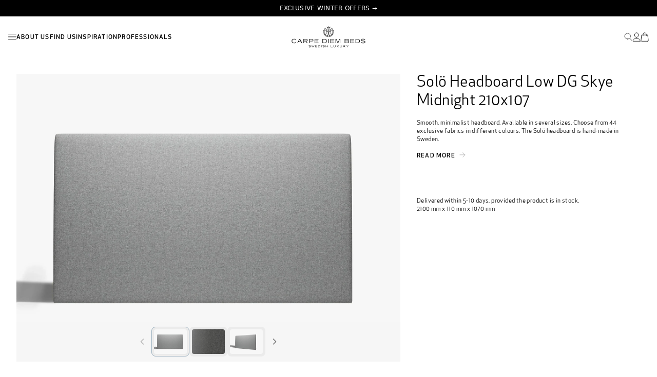

--- FILE ---
content_type: text/javascript
request_url: https://carpediembeds.com/cdn/shop/t/10/assets/product-options.js?v=112994241400654421171751369984
body_size: 1759
content:
class ProductOptions{constructor(){this.useVariantThumbs=window.cpd_theme?.useVariantThumbnails===!0,this.placeholderImg=window.cpd_theme?.placeholderImg||"",this.selected_options=Object.fromEntries(product_options.map(k=>[k.toLowerCase(),""])),this.viewer=document.querySelector("cylindo-viewer"),this.setupListeners(),this.sortSizes(),this.selectVariant(),this.filterVariantImages(),this.updateAddToCartState()}isZeroPrice(variantOption){return Number(variantOption?.dataset?.priceCents||0)===0}toggleQuantity(enabled){document.querySelectorAll("#quantity button, #quantity input").forEach(el=>{el.disabled=!enabled})}updateAddToCartState(){const selected=document.querySelector("#variants option:checked"),addBtn=document.querySelector(".add-to-cart");if(!selected||!addBtn)return;const soldOut=selected.dataset.available==="false",zeroPrice=this.isZeroPrice(selected),shouldEnable=!(soldOut||zeroPrice);addBtn.disabled=!shouldEnable,this.toggleQuantity(shouldEnable);const priceBox=document.querySelector(".price__container");priceBox&&(zeroPrice?priceBox.classList.add("hidden"):priceBox.classList.remove("hidden"))}setupListeners(){const cart_div=document.querySelector(".add-to-cart-container");cart_div!=null&&(cart_div.querySelector('.quantity button[data-operator="minus"]').addEventListener("click",e=>{if(e.preventDefault(),e.currentTarget.disabled)return;const quantity=cart_div.querySelector(".quantity input");quantity.value=isNaN(parseInt(quantity.value))?1:Math.max(1,parseInt(quantity.value)-1)}),cart_div.querySelector('.quantity button[data-operator="plus"]').addEventListener("click",e=>{if(e.preventDefault(),e.currentTarget.disabled)return;const quantity=cart_div.querySelector(".quantity input");quantity.value=isNaN(parseInt(quantity.value))?1:Math.min(10,parseInt(quantity.value)+1)}),cart_div.querySelector(".add-to-cart").addEventListener("click",e=>{e.preventDefault(),this.addToCart(e.currentTarget)})),document.querySelectorAll(".selector .option").forEach(elm=>{elm.addEventListener("click",e=>{e.preventDefault(),this.filterOptions(e.currentTarget),this.selectOption(),this.filterVariantImages()})}),document.querySelector(".btn-readmore")&&document.querySelector(".btn-readmore").addEventListener("click",e=>{e.preventDefault(),document.querySelector(".tabmenu")&&document.querySelector(".tabmenu").scrollIntoView({behavior:"smooth"})})}sortSizes(){const sort_size=document.querySelector("#simple_size_selector .details-group");if(sort_size){var sizesArr=[].slice.call(sort_size.children).sort((a,b)=>{const a1=a.dataset.value.split("x"),b1=b.dataset.value.split("x");return a1[0]-b1[0]||a1[1]-b1[1]});sizesArr.forEach(function(s){sort_size.appendChild(s)})}}selectVariant(){const urlParams=new URLSearchParams(window.location.search);let selected=document.querySelector("#variants option:checked");if(urlParams.get("variant")!=null&&urlParams.get("variant")!=""&&(selected=document.querySelector('#variants option[value="'+urlParams.get("variant")+'"]')),selected){selected.selected=!0;for(const opt in this.selected_options){const btn=document.querySelector('.selector .option[data-option="'+opt+'"][data-value="'+selected.dataset[opt]+'"]');btn&&btn.click()}}}addToCart(btn){if(btn.disabled||btn.classList.contains("bg-opacity-10")||document.querySelector("#variants").value=="")return;btn.classList.add("opacity-30");const formData={items:[{id:document.querySelector("#variants").value,quantity:parseInt(document.querySelector(".quantity input").value)}]};console.log("Adding to cart:",JSON.stringify(formData)),fetch(window.Shopify.routes.root+"cart/add.js",{method:"POST",headers:{"Content-Type":"application/json"},body:JSON.stringify(formData)}).then(response=>response.ok?response.json():response.text().then(text=>{throw console.error(`Cart Add Error ${response.status}:`,text),new Error(`HTTP error ${response.status}: ${text}`)})).then(data=>(console.log("Cart Add Success:",data),btn.classList.remove("opacity-30"),this.refreshCart(),data)).catch(error=>{console.error("Error:",error)})}refreshCart(){const cartNotifier=document.getElementById("cart-notifier"),cartQuantityElements=document.querySelectorAll(".cart-quantity");cartNotifier&&cartQuantityElements.length>0&&fetch(window.Shopify.routes.root+"cart.js",{method:"GET",headers:{"Content-Type":"application/json"}}).then(response=>{if(!response.ok)throw new Error("Network response was not ok");return response.json()}).then(data=>{cartNotifier.classList.remove("hidden"),cartQuantityElements.forEach(element=>{element.innerHTML=data.item_count,data.item_count>0?element.classList.remove("hidden"):element.classList.add("hidden")})}).catch(error=>{console.error("Error refreshing cart:",error)})}selectOption(){const enable_ecommerce=document.querySelector(".price__regular")!==null,add_to_cart_btn=document.querySelector(".add-to-cart");let query=[];for(const opt2 in this.selected_options){if(this.selected_options[opt2]==null)return;query.push(`[data-${opt2}="${this.selected_options[opt2]}"]`)}const selected=document.querySelector("#variants option"+query.join(""));if(document.querySelector(".sku").innerHTML="",enable_ecommerce&&(document.querySelector(".price__regular .font-bold").innerHTML=""),selected!==null){selected.selected=!0;const detailsBox=document.querySelector(".variant-details");if(detailsBox){const dims=selected.dataset.dims?.trim()||"";if(dims!==""){const parts=dims.split("x");if(parts.length>=2){let detailsText="B x L";parts.length>=3&&parts[2].trim()!==""&&(detailsText+=" x H"),detailsText+=`: ${parts[0].trim()} x ${parts[1].trim()}`,parts.length>=3&&parts[2].trim()!==""&&(detailsText+=` x ${parts[2].trim()}`),detailsText+=" cm",detailsBox.innerHTML=detailsText,detailsBox.classList.remove("hidden")}else detailsBox.innerHTML="",detailsBox.classList.add("hidden")}else detailsBox.innerHTML="",detailsBox.classList.add("hidden")}document.querySelector(".sku").innerHTML="SKU: "+selected.dataset.sku,enable_ecommerce&&(document.querySelector(".price__regular .font-bold").innerHTML=selected.dataset.price,document.querySelector(".price__container").classList.remove("hidden"),selected.dataset.available=="false"?add_to_cart_btn.innerHTML=add_to_cart_btn.dataset.soldoutLabel:add_to_cart_btn.innerHTML=add_to_cart_btn.dataset.addLabel),window.history.pushState({},"",window.location.pathname+"?variant="+selected.value),this.updateAddToCartState()}}filterOptions(elm){elm.parentElement.querySelectorAll("button").forEach(elm2=>{elm2.classList.remove("bg-gray-200")}),elm.classList.add("bg-gray-200"),this.selected_options[elm.dataset.option]=elm.dataset.value;for(const opt in this.selected_options){if(opt==elm.dataset.option)continue;let query=[];for(const opt2 in this.selected_options)opt!=opt2&&this.selected_options[opt2]!=null&&query.push(`[data-${opt2}="${this.selected_options[opt2]}"]`);if(query.length>0){const avail=[],variants=document.querySelectorAll("#variants option"+query.join(""));for(const v of variants)avail.push(opt+"-"+v.dataset[opt]);const options=document.querySelectorAll(".selector .option");for(const selopt of options)selopt.dataset.option!=elm.dataset.option&&(selopt.disabled=!avail.includes(selopt.dataset.option+"-"+selopt.dataset.value))}}}filterVariantImages(){if(this.useVariantThumbs){this.applyShopifyVariantThumbnail();return}if((this.selected_options.color??"")=="")return;const disabled_media=document.querySelector(".disabled-media"),color=this.selected_options.color.toLowerCase(),items=document.querySelectorAll("cylindo-viewer cylindo-custom-content");for(const elm of items){const img=elm.firstElementChild;if(img.alt&&img.alt.toLowerCase().includes("variant")&&!img.alt.toLowerCase().includes("variant "+color)){var wrapper=document.createElement("div");wrapper.innerHTML=elm.outerHTML.replace("<cylindo-custom-content","<div").replace("</cylindo-custom-content>","</div>"),disabled_media.appendChild(wrapper.firstElementChild),elm.remove()}}const disabled_items=document.querySelectorAll(".disabled-media div");for(const elm of disabled_items){const img=elm.firstElementChild;if(img.alt&&img.alt.toLowerCase().includes("variant "+color)){var wrapper=document.createElement("div");wrapper.innerHTML=elm.outerHTML.replace("<div","<cylindo-custom-content").replace("</div>","</cylindo-custom-content>"),this.viewer.appendChild(wrapper.firstElementChild),elm.remove()}}this.viewer.__requestUpdate&&this.viewer.__requestUpdate()}applyShopifyVariantThumbnail(){if(!this.viewer)return;const selected=document.querySelector("#variants option:checked");if(!selected)return;let imgUrl=selected.dataset.image;if((!imgUrl||imgUrl==="")&&(imgUrl=this.placeholderImg,!imgUrl))return;this.viewer.querySelectorAll("cylindo-custom-content").forEach(el=>el.remove());const cc=document.createElement("cylindo-custom-content");cc.setAttribute("slot","shopify-variant"),cc.setAttribute("thumbnail-src",imgUrl),cc.setAttribute("data-shopify-variant","true");const img=document.createElement("img");img.src=imgUrl,img.alt="Variant image",img.width=1384,img.height=1038,cc.appendChild(img),this.viewer.appendChild(cc),this.viewer.__requestUpdate&&this.viewer.__requestUpdate()}}document.addEventListener("DOMContentLoaded",()=>{const productOptions=new ProductOptions});
//# sourceMappingURL=/cdn/shop/t/10/assets/product-options.js.map?v=112994241400654421171751369984


--- FILE ---
content_type: text/javascript
request_url: https://viewer-cdn.cylindo.com/v1/bar.mjs
body_size: 13595
content:
function e(e,t){(null==t||t>e.length)&&(t=e.length);for(var n=0,o=Array(t);n<t;n++)o[n]=e[n];return o}function t(e,t){var n="undefined"!=typeof Symbol&&e[Symbol.iterator]||e["@@iterator"];if(!n){if(Array.isArray(e)||(n=r(e))||t&&e&&"number"==typeof e.length){n&&(e=n);var o=0,i=function(){};return{s:i,n:function(){return o>=e.length?{done:!0}:{done:!1,value:e[o++]}},e:function(e){throw e},f:i}}throw new TypeError("Invalid attempt to iterate non-iterable instance.\nIn order to be iterable, non-array objects must have a [Symbol.iterator]() method.")}var l,c=!0,a=!1;return{s:function(){n=n.call(e)},n:function(){var e=n.next();return c=e.done,e},e:function(e){a=!0,l=e},f:function(){try{c||null==n.return||n.return()}finally{if(a)throw l}}}}function n(e,t){if(null==e)return{};var n,o,r=function(e,t){if(null==e)return{};var n={};for(var o in e)if({}.hasOwnProperty.call(e,o)){if(-1!==t.indexOf(o))continue;n[o]=e[o]}return n}(e,t);if(Object.getOwnPropertySymbols){var i=Object.getOwnPropertySymbols(e);for(o=0;o<i.length;o++)-1===t.indexOf(n=i[o])&&{}.propertyIsEnumerable.call(e,n)&&(r[n]=e[n])}return r}function o(e,t){return function(e){if(Array.isArray(e))return e}(e)||function(e,t){var n=null==e?null:"undefined"!=typeof Symbol&&e[Symbol.iterator]||e["@@iterator"];if(null!=n){var o,r,i,l,c=[],a=!0,u=!1;try{if(i=(n=n.call(e)).next,0===t){if(Object(n)!==n)return;a=!1}else for(;!(a=(o=i.call(n)).done)&&(c.push(o.value),c.length!==t);a=!0);}catch(e){u=!0,r=e}finally{try{if(!a&&null!=n.return&&(l=n.return(),Object(l)!==l))return}finally{if(u)throw r}}return c}}(e,t)||r(e,t)||function(){throw new TypeError("Invalid attempt to destructure non-iterable instance.\nIn order to be iterable, non-array objects must have a [Symbol.iterator]() method.")}()}function r(t,n){if(t){if("string"==typeof t)return e(t,n);var o={}.toString.call(t).slice(8,-1);return"Object"===o&&t.constructor&&(o=t.constructor.name),"Map"===o||"Set"===o?Array.from(t):"Arguments"===o||/^(?:Ui|I)nt(?:8|16|32)(?:Clamped)?Array$/.test(o)?e(t,n):void 0}}var i,l,c,a,u,s,_,d,f,h,m,p,v={},b=[],g=/acit|ex(?:s|g|n|p|$)|rph|grid|ows|mnc|ntw|ine[ch]|zoo|^ord|itera/i,y=Array.isArray;function w(e,t){for(var n in t)e[n]=t[n];return e}function k(e){e&&e.parentNode&&e.parentNode.removeChild(e)}function x(e,t,n){var o,r,l,c={};for(l in t)"key"==l?o=t[l]:"ref"==l?r=t[l]:c[l]=t[l];if(arguments.length>2&&(c.children=arguments.length>3?i.call(arguments,2):n),"function"==typeof e&&null!=e.defaultProps)for(l in e.defaultProps)void 0===c[l]&&(c[l]=e.defaultProps[l]);return C(e,c,o,r,null)}function C(e,t,n,o,r){var i={type:e,props:t,key:n,ref:o,__k:null,__:null,__b:0,__e:null,__c:null,constructor:void 0,__v:null==r?++c:r,__i:-1,__u:0};return null==r&&null!=l.vnode&&l.vnode(i),i}function I(e){return e.children}function S(e,t){this.props=e,this.context=t}function N(e,t){if(null==t)return e.__?N(e.__,e.__i+1):null;for(var n;t<e.__k.length;t++)if(null!=(n=e.__k[t])&&null!=n.__e)return n.__e;return"function"==typeof e.type?N(e):null}function U(e){var t,n;if(null!=(e=e.__)&&null!=e.__c){for(e.__e=e.__c.base=null,t=0;t<e.__k.length;t++)if(null!=(n=e.__k[t])&&null!=n.__e){e.__e=e.__c.base=n.__e;break}return U(e)}}function P(e){(!e.__d&&(e.__d=!0)&&a.push(e)&&!A.__r++||u!=l.debounceRendering)&&((u=l.debounceRendering)||s)(A)}function A(){for(var e,t,n,o,r,i,c,u=1;a.length;)a.length>u&&a.sort(_),e=a.shift(),u=a.length,e.__d&&(n=void 0,o=void 0,r=(o=(t=e).__v).__e,i=[],c=[],t.__P&&((n=w({},o)).__v=o.__v+1,l.vnode&&l.vnode(n),F(t.__P,n,o,t.__n,t.__P.namespaceURI,32&o.__u?[r]:null,i,null==r?N(o):r,!!(32&o.__u),c),n.__v=o.__v,n.__.__k[n.__i]=n,R(i,n,c),o.__e=o.__=null,n.__e!=r&&U(n)));A.__r=0}function E(e,t,n,o,r,i,l,c,a,u,s){var _,d,f,h,m,p,g,w=o&&o.__k||b,k=t.length;for(a=function(e,t,n,o,r){var i,l,c,a,u,s=n.length,_=s,d=0;for(e.__k=new Array(r),i=0;i<r;i++)null!=(l=t[i])&&"boolean"!=typeof l&&"function"!=typeof l?(a=i+d,(l=e.__k[i]="string"==typeof l||"number"==typeof l||"bigint"==typeof l||l.constructor==String?C(null,l,null,null,null):y(l)?C(I,{children:l},null,null,null):null==l.constructor&&l.__b>0?C(l.type,l.props,l.key,l.ref?l.ref:null,l.__v):l).__=e,l.__b=e.__b+1,c=null,-1!=(u=l.__i=T(l,n,a,_))&&(_--,(c=n[u])&&(c.__u|=2)),null==c||null==c.__v?(-1==u&&(r>s?d--:r<s&&d++),"function"!=typeof l.type&&(l.__u|=4)):u!=a&&(u==a-1?d--:u==a+1?d++:(u>a?d--:d++,l.__u|=4))):e.__k[i]=null;if(_)for(i=0;i<s;i++)null!=(c=n[i])&&!(2&c.__u)&&(c.__e==o&&(o=N(c)),L(c,c));return o}(n,t,w,a,k),_=0;_<k;_++)null!=(f=n.__k[_])&&(d=-1==f.__i?v:w[f.__i]||v,f.__i=_,p=F(e,f,d,r,i,l,c,a,u,s),h=f.__e,f.ref&&d.ref!=f.ref&&(d.ref&&z(d.ref,null,f),s.push(f.ref,f.__c||h,f)),null==m&&null!=h&&(m=h),(g=!!(4&f.__u))||d.__k===f.__k?a=H(f,a,e,g):"function"==typeof f.type&&void 0!==p?a=p:h&&(a=h.nextSibling),f.__u&=-7);return n.__e=m,a}function H(e,t,n,o){var r,i;if("function"==typeof e.type){for(r=e.__k,i=0;r&&i<r.length;i++)r[i]&&(r[i].__=e,t=H(r[i],t,n,o));return t}e.__e!=t&&(o&&(t&&e.type&&!t.parentNode&&(t=N(e)),n.insertBefore(e.__e,t||null)),t=e.__e);do{t=t&&t.nextSibling}while(null!=t&&8==t.nodeType);return t}function T(e,t,n,o){var r,i,l,c=e.key,a=e.type,u=t[n],s=null!=u&&!(2&u.__u);if(null===u&&null==e.key||s&&c==u.key&&a==u.type)return n;if(o>(s?1:0))for(r=n-1,i=n+1;r>=0||i<t.length;)if(null!=(u=t[l=r>=0?r--:i++])&&!(2&u.__u)&&c==u.key&&a==u.type)return l;return-1}function $(e,t,n){"-"==t[0]?e.setProperty(t,null==n?"":n):e[t]=null==n?"":"number"!=typeof n||g.test(t)?n:n+"px"}function M(e,t,n,o,r){var i,l;e:if("style"==t)if("string"==typeof n)e.style.cssText=n;else{if("string"==typeof o&&(e.style.cssText=o=""),o)for(t in o)n&&t in n||$(e.style,t,"");if(n)for(t in n)o&&n[t]==o[t]||$(e.style,t,n[t])}else if("o"==t[0]&&"n"==t[1])i=t!=(t=t.replace(d,"$1")),l=t.toLowerCase(),t=l in e||"onFocusOut"==t||"onFocusIn"==t?l.slice(2):t.slice(2),e.l||(e.l={}),e.l[t+i]=n,n?o?n.u=o.u:(n.u=f,e.addEventListener(t,i?m:h,i)):e.removeEventListener(t,i?m:h,i);else{if("http://www.w3.org/2000/svg"==r)t=t.replace(/xlink(H|:h)/,"h").replace(/sName$/,"s");else if("width"!=t&&"height"!=t&&"href"!=t&&"list"!=t&&"form"!=t&&"tabIndex"!=t&&"download"!=t&&"rowSpan"!=t&&"colSpan"!=t&&"role"!=t&&"popover"!=t&&t in e)try{e[t]=null==n?"":n;break e}catch(e){}"function"==typeof n||(null==n||!1===n&&"-"!=t[4]?e.removeAttribute(t):e.setAttribute(t,"popover"==t&&1==n?"":n))}}function j(e){return function(t){if(this.l){var n=this.l[t.type+e];if(null==t.t)t.t=f++;else if(t.t<n.u)return;return n(l.event?l.event(t):t)}}}function F(e,t,n,o,r,c,a,u,s,_){var d,f,h,m,p,b,g,x,C,U,P,A,H,T,$,j,F,R=t.type;if(null!=t.constructor)return null;128&n.__u&&(s=!!(32&n.__u),c=[u=t.__e=n.__e]),(d=l.__b)&&d(t);e:if("function"==typeof R)try{if(x=t.props,C="prototype"in R&&R.prototype.render,U=(d=R.contextType)&&o[d.__c],P=d?U?U.props.value:d.__:o,n.__c?g=(f=t.__c=n.__c).__=f.__E:(C?t.__c=f=new R(x,P):(t.__c=f=new S(x,P),f.constructor=R,f.render=V),U&&U.sub(f),f.props=x,f.state||(f.state={}),f.context=P,f.__n=o,h=f.__d=!0,f.__h=[],f._sb=[]),C&&null==f.__s&&(f.__s=f.state),C&&null!=R.getDerivedStateFromProps&&(f.__s==f.state&&(f.__s=w({},f.__s)),w(f.__s,R.getDerivedStateFromProps(x,f.__s))),m=f.props,p=f.state,f.__v=t,h)C&&null==R.getDerivedStateFromProps&&null!=f.componentWillMount&&f.componentWillMount(),C&&null!=f.componentDidMount&&f.__h.push(f.componentDidMount);else{if(C&&null==R.getDerivedStateFromProps&&x!==m&&null!=f.componentWillReceiveProps&&f.componentWillReceiveProps(x,P),!f.__e&&null!=f.shouldComponentUpdate&&!1===f.shouldComponentUpdate(x,f.__s,P)||t.__v==n.__v){for(t.__v!=n.__v&&(f.props=x,f.state=f.__s,f.__d=!1),t.__e=n.__e,t.__k=n.__k,t.__k.some(function(e){e&&(e.__=t)}),A=0;A<f._sb.length;A++)f.__h.push(f._sb[A]);f._sb=[],f.__h.length&&a.push(f);break e}null!=f.componentWillUpdate&&f.componentWillUpdate(x,f.__s,P),C&&null!=f.componentDidUpdate&&f.__h.push(function(){f.componentDidUpdate(m,p,b)})}if(f.context=P,f.props=x,f.__P=e,f.__e=!1,H=l.__r,T=0,C){for(f.state=f.__s,f.__d=!1,H&&H(t),d=f.render(f.props,f.state,f.context),$=0;$<f._sb.length;$++)f.__h.push(f._sb[$]);f._sb=[]}else do{f.__d=!1,H&&H(t),d=f.render(f.props,f.state,f.context),f.state=f.__s}while(f.__d&&++T<25);f.state=f.__s,null!=f.getChildContext&&(o=w(w({},o),f.getChildContext())),C&&!h&&null!=f.getSnapshotBeforeUpdate&&(b=f.getSnapshotBeforeUpdate(m,p)),j=d,null!=d&&d.type===I&&null==d.key&&(j=D(d.props.children)),u=E(e,y(j)?j:[j],t,n,o,r,c,a,u,s,_),f.base=t.__e,t.__u&=-161,f.__h.length&&a.push(f),g&&(f.__E=f.__=null)}catch(e){if(t.__v=null,s||null!=c)if(e.then){for(t.__u|=s?160:128;u&&8==u.nodeType&&u.nextSibling;)u=u.nextSibling;c[c.indexOf(u)]=null,t.__e=u}else{for(F=c.length;F--;)k(c[F]);O(t)}else t.__e=n.__e,t.__k=n.__k,e.then||O(t);l.__e(e,t,n)}else null==c&&t.__v==n.__v?(t.__k=n.__k,t.__e=n.__e):u=t.__e=function(e,t,n,o,r,c,a,u,s){var _,d,f,h,m,p,b,g=n.props,w=t.props,x=t.type;if("svg"==x?r="http://www.w3.org/2000/svg":"math"==x?r="http://www.w3.org/1998/Math/MathML":r||(r="http://www.w3.org/1999/xhtml"),null!=c)for(_=0;_<c.length;_++)if((m=c[_])&&"setAttribute"in m==!!x&&(x?m.localName==x:3==m.nodeType)){e=m,c[_]=null;break}if(null==e){if(null==x)return document.createTextNode(w);e=document.createElementNS(r,x,w.is&&w),u&&(l.__m&&l.__m(t,c),u=!1),c=null}if(null==x)g===w||u&&e.data==w||(e.data=w);else{if(c=c&&i.call(e.childNodes),g=n.props||v,!u&&null!=c)for(g={},_=0;_<e.attributes.length;_++)g[(m=e.attributes[_]).name]=m.value;for(_ in g)if(m=g[_],"children"==_);else if("dangerouslySetInnerHTML"==_)f=m;else if(!(_ in w)){if("value"==_&&"defaultValue"in w||"checked"==_&&"defaultChecked"in w)continue;M(e,_,null,m,r)}for(_ in w)m=w[_],"children"==_?h=m:"dangerouslySetInnerHTML"==_?d=m:"value"==_?p=m:"checked"==_?b=m:u&&"function"!=typeof m||g[_]===m||M(e,_,m,g[_],r);if(d)u||f&&(d.__html==f.__html||d.__html==e.innerHTML)||(e.innerHTML=d.__html),t.__k=[];else if(f&&(e.innerHTML=""),E("template"==t.type?e.content:e,y(h)?h:[h],t,n,o,"foreignObject"==x?"http://www.w3.org/1999/xhtml":r,c,a,c?c[0]:n.__k&&N(n,0),u,s),null!=c)for(_=c.length;_--;)k(c[_]);u||(_="value","progress"==x&&null==p?e.removeAttribute("value"):null!=p&&(p!==e[_]||"progress"==x&&!p||"option"==x&&p!=g[_])&&M(e,_,p,g[_],r),_="checked",null!=b&&b!=e[_]&&M(e,_,b,g[_],r))}return e}(n.__e,t,n,o,r,c,a,s,_);return(d=l.diffed)&&d(t),128&t.__u?void 0:u}function O(e){e&&e.__c&&(e.__c.__e=!0),e&&e.__k&&e.__k.forEach(O)}function R(e,t,n){for(var o=0;o<n.length;o++)z(n[o],n[++o],n[++o]);l.__c&&l.__c(t,e),e.some(function(t){try{e=t.__h,t.__h=[],e.some(function(e){e.call(t)})}catch(e){l.__e(e,t.__v)}})}function D(e){return"object"!=typeof e||null==e||e.__b&&e.__b>0?e:y(e)?e.map(D):w({},e)}function z(e,t,n){try{if("function"==typeof e){var o="function"==typeof e.__u;o&&e.__u(),o&&null==t||(e.__u=e(t))}else e.current=t}catch(e){l.__e(e,n)}}function L(e,t,n){var o,r;if(l.unmount&&l.unmount(e),(o=e.ref)&&(o.current&&o.current!=e.__e||z(o,null,t)),null!=(o=e.__c)){if(o.componentWillUnmount)try{o.componentWillUnmount()}catch(e){l.__e(e,t)}o.base=o.__P=null}if(o=e.__k)for(r=0;r<o.length;r++)o[r]&&L(o[r],t,n||"function"!=typeof e.type);n||k(e.__e),e.__c=e.__=e.__e=void 0}function V(e,t,n){return this.constructor(e,n)}function W(e,t,n){var o,r,c,a;t==document&&(t=document.documentElement),l.__&&l.__(e,t),r=(o="function"==typeof n)?null:n&&n.__k||t.__k,c=[],a=[],F(t,e=(!o&&n||t).__k=x(I,null,[e]),r||v,v,t.namespaceURI,!o&&n?[n]:r?null:t.firstChild?i.call(t.childNodes):null,c,!o&&n?n:r?r.__e:t.firstChild,o,a),R(c,e,a)}function q(e,t){W(e,t,q)}function B(e,t,n){var o,r,l,c,a=w({},e.props);for(l in e.type&&e.type.defaultProps&&(c=e.type.defaultProps),t)"key"==l?o=t[l]:"ref"==l?r=t[l]:a[l]=void 0===t[l]&&null!=c?c[l]:t[l];return arguments.length>2&&(a.children=arguments.length>3?i.call(arguments,2):n),C(e.type,a,o||e.key,r||e.ref,null)}i=b.slice,l={__e:function(e,t,n,o){for(var r,i,l;t=t.__;)if((r=t.__c)&&!r.__)try{if((i=r.constructor)&&null!=i.getDerivedStateFromError&&(r.setState(i.getDerivedStateFromError(e)),l=r.__d),null!=r.componentDidCatch&&(r.componentDidCatch(e,o||{}),l=r.__d),l)return r.__E=r}catch(t){e=t}throw e}},c=0,S.prototype.setState=function(e,t){var n;n=null!=this.__s&&this.__s!=this.state?this.__s:this.__s=w({},this.state),"function"==typeof e&&(e=e(w({},n),this.props)),e&&w(n,e),null!=e&&this.__v&&(t&&this._sb.push(t),P(this))},S.prototype.forceUpdate=function(e){this.__v&&(this.__e=!0,e&&this.__h.push(e),P(this))},S.prototype.render=I,a=[],s="function"==typeof Promise?Promise.prototype.then.bind(Promise.resolve()):setTimeout,_=function(e,t){return e.__v.__b-t.__v.__b},A.__r=0,d=/(PointerCapture)$|Capture$/i,f=0,h=j(!1),m=j(!0),p=0;var Z,Y,G,J,K=0,Q=[],X=l,ee=X.__b,te=X.__r,ne=X.diffed,oe=X.__c,re=X.unmount,ie=X.__;function le(e,t){X.__h&&X.__h(Y,e,K||t),K=0;var n=Y.__H||(Y.__H={__:[],__h:[]});return e>=n.__.length&&n.__.push({}),n.__[e]}function ce(e){return K=1,function(e,t){var n=le(Z++,2);if(n.t=e,!n.__c&&(n.__=[ye(void 0,t),function(e){var t=n.__N?n.__N[0]:n.__[0],o=n.t(t,e);t!==o&&(n.__N=[o,n.__[1]],n.__c.setState({}))}],n.__c=Y,!Y.__f)){var o=function(e,t,o){if(!n.__c.__H)return!0;var i=n.__c.__H.__.filter(function(e){return!!e.__c});if(i.every(function(e){return!e.__N}))return!r||r.call(this,e,t,o);var l=n.__c.props!==e;return i.forEach(function(e){if(e.__N){var t=e.__[0];e.__=e.__N,e.__N=void 0,t!==e.__[0]&&(l=!0)}}),r&&r.call(this,e,t,o)||l};Y.__f=!0;var r=Y.shouldComponentUpdate,i=Y.componentWillUpdate;Y.componentWillUpdate=function(e,t,n){if(this.__e){var l=r;r=void 0,o(e,t,n),r=l}i&&i.call(this,e,t,n)},Y.shouldComponentUpdate=o}return n.__N||n.__}(ye,e)}function ae(e,t){var n=le(Z++,3);!X.__s&&ge(n.__H,t)&&(n.__=e,n.u=t,Y.__H.__h.push(n))}function ue(e,t){var n=le(Z++,4);!X.__s&&ge(n.__H,t)&&(n.__=e,n.u=t,Y.__h.push(n))}function se(e){return K=5,_e(function(){return{current:e}},[])}function _e(e,t){var n=le(Z++,7);return ge(n.__H,t)&&(n.__=e(),n.__H=t,n.__h=e),n.__}function de(e,t){return K=8,_e(function(){return e},t)}function fe(e){var t=Y.context[e.__c],n=le(Z++,9);return n.c=e,t?(null==n.__&&(n.__=!0,t.sub(Y)),t.props.value):e.__}function he(){for(var e;e=Q.shift();)if(e.__P&&e.__H)try{e.__H.__h.forEach(ve),e.__H.__h.forEach(be),e.__H.__h=[]}catch(t){e.__H.__h=[],X.__e(t,e.__v)}}X.__b=function(e){Y=null,ee&&ee(e)},X.__=function(e,t){e&&t.__k&&t.__k.__m&&(e.__m=t.__k.__m),ie&&ie(e,t)},X.__r=function(e){te&&te(e),Z=0;var t=(Y=e.__c).__H;t&&(G===Y?(t.__h=[],Y.__h=[],t.__.forEach(function(e){e.__N&&(e.__=e.__N),e.u=e.__N=void 0})):(t.__h.forEach(ve),t.__h.forEach(be),t.__h=[],Z=0)),G=Y},X.diffed=function(e){ne&&ne(e);var t=e.__c;t&&t.__H&&(t.__H.__h.length&&(1!==Q.push(t)&&J===X.requestAnimationFrame||((J=X.requestAnimationFrame)||pe)(he)),t.__H.__.forEach(function(e){e.u&&(e.__H=e.u),e.u=void 0})),G=Y=null},X.__c=function(e,t){t.some(function(e){try{e.__h.forEach(ve),e.__h=e.__h.filter(function(e){return!e.__||be(e)})}catch(n){t.some(function(e){e.__h&&(e.__h=[])}),t=[],X.__e(n,e.__v)}}),oe&&oe(e,t)},X.unmount=function(e){re&&re(e);var t,n=e.__c;n&&n.__H&&(n.__H.__.forEach(function(e){try{ve(e)}catch(e){t=e}}),n.__H=void 0,t&&X.__e(t,n.__v))};var me="function"==typeof requestAnimationFrame;function pe(e){var t,n=function(){clearTimeout(o),me&&cancelAnimationFrame(t),setTimeout(e)},o=setTimeout(n,35);me&&(t=requestAnimationFrame(n))}function ve(e){var t=Y,n=e.__c;"function"==typeof n&&(e.__c=void 0,n()),Y=t}function be(e){var t=Y;e.__c=e.__(),Y=t}function ge(e,t){return!e||e.length!==t.length||t.some(function(t,n){return t!==e[n]})}function ye(e,t){return"function"==typeof t?t(e):t}const we=["code","crop","customerId","features","filename","format","frame","size","quality","proxy","assetType","jpgBackground","contentId"],ke=["context","children"],xe=e=>void 0!==e,Ce=e=>{const n=new URLSearchParams;var o,r=t(Object.keys(e).sort());try{for(r.s();!(o=r.n()).done;){const r=o.value,c=e[r];if(Array.isArray(c)){var i,l=t(c);try{for(l.s();!(i=l.n()).done;)n.append(r,i.value)}catch(e){l.e(e)}finally{l.f()}}else xe(c)&&n.set(r,c.toString())}}catch(e){r.e(e)}finally{r.f()}return n},Ie=e=>decodeURIComponent(e.toString()).replace(/\+/g," "),Se=e=>{const t=Object.keys(e);return 0===t.length?"":`&${Ie(Ce({feature:t.reduce((t,n)=>{const o=n,r=e[n];return r?[...t,`${encodeURIComponent(o)}:${encodeURIComponent(r)}`]:t},[])}))}`},Ne=e=>{let t=e.baseUrl,n=e.customerId,o=e.code,r=e.assetType,i=e.filename,l=e.format,c=e.params,a=e.features,u=e.configurationId,s=e.subPaths,_=void 0===s?[]:s,d=e.redirectUrl;const f=!l,h=Ie(Ce(void 0===c?{}:c)),m=h.length>0;return[{value:`${t}${n}/products/`,encoding:"URI"},{value:o,encoding:"URIComponent"},{value:`/${r}/`},..._,{value:i,encoding:"URIComponent"},{value:`.${l}`,disabled:f},{value:"?"},{value:`redirect_url=${encodeURIComponent(d||self.location.toString())}`,disabled:!f},{value:`${f?"&":""}${h}`,encoding:"URI",disabled:!m},{value:a?Se(a):"",disabled:Boolean(u)}].reduce((e,t)=>{let n=t.value;if(t.disabled)return e;switch(t.encoding){case"URI":return e+encodeURI(n);case"URIComponent":return e+encodeURIComponent(n);default:return e+n}},"")},Ue=[105,512,768,1024],Pe=["jpg","png","webp"],Ae=e=>{var t;return null!=(t=Ue.find(t=>t>=e))?t:Ue[Ue.length-1]},Ee=e=>{if("object"==typeof e)return`(${Math.round(e.width)},${Math.round(e.height)})`;if("number"!=typeof e)return;const t=Ae(Math.round(e));return String(t)},He=e=>{let t=e.code,o=e.crop,r=e.customerId,i=e.features,l=void 0===i?{}:i,c=e.filename,a=void 0===c?t:c,u=e.format,s=e.frame,_=void 0===s?1:s,d=e.size,f=e.quality,h=e.proxy,m=e.assetType,p=e.jpgBackground,v=e.contentId,b=n(e,we);if(!h||!t||!r)return"";const g="staticcontent"===m||"quickshotcontent"===m;let y="webp";u&&Pe.includes(u.toLowerCase())&&(y=u);const w={...b,size:Ee(d),encoding:f&&"png"!==y?`${y}-${f}`:void 0,crop:o?`(${o.x},${o.y},${o.width},${o.height})`:void 0,background:"jpg"===y?p:void 0},k=[];return"frames"===m?k.push({value:`${_}/`,encoding:"URI"}):g&&v&&k.push({value:v,encoding:"URIComponent"},{value:"/"}),Ne({baseUrl:`${h}/api/v2/`,customerId:r,code:t,assetType:m,subPaths:k,filename:a,format:y,params:w,features:l,configurationId:b.configurationId})},Te=()=>x("svg",{width:"32",height:"32",viewBox:"0 0 32 32",fill:"none",xmlns:"http://www.w3.org/2000/svg"},x("text",{style:{fontSize:"10px"},x:"50%",y:"50%"},"3D"),x("path",{"fill-rule":"evenodd","clip-rule":"evenodd",d:"m15.27 2.7.74-.03c7.02 0 12.76 5.37 13.32 12.2h-1.67c-.4-4.17-3-7.7-6.65-9.41l-1.49 1.47-4.25-4.23ZM4.34 17.11c.4 4.18 3.01 7.71 6.67 9.42l1.48-1.46 4.25 4.23-.73.03A13.36 13.36 0 0 1 2.67 17.11h1.67Z",fill:"currentColor"}));function $e(e){return this.getChildContext=()=>e.context,B(e.children,n(e,ke))}function Me(){const e=new CustomEvent("_preact",{detail:{},bubbles:!0,cancelable:!0});"CYLINDO-VIEWER"!==this.tagName||this.hasAttribute("group")||this.setAttribute("group",Math.random().toString(36).slice(2)),this.dispatchEvent(e),this._vdom=x($e,{...this._props,context:e.detail.context},De(this,this._vdomComponent)),(this.hasAttribute("hydrate")?q:W)(this._vdom,this._root)}function je(e){return e.replace(/-(\w)/g,(e,t)=>t?t.toUpperCase():"")}function Fe(e,t,n){if(!this._vdom)return;const o={};o[e]=n=null==n?void 0:n,o[je(e)]=n,this._vdom=B(this._vdom,o),W(this._vdom,this._root)}function Oe(){W(this._vdom=null,this._root)}function Re(e,t){return x("slot",{...e,ref:e=>{e?(this.ref=e,this._listener||(this._listener=e=>{e.stopPropagation(),e.detail.context=t},e.addEventListener("_preact",this._listener))):this.ref.removeEventListener("_preact",this._listener)}})}function De(e,t){if(3===e.nodeType)return e.data;if(1!==e.nodeType)return null;let n=[],o={},r=0,i=e.attributes,l=e.childNodes;for(r=i.length;r--;)"slot"!==i[r].name&&(o[i[r].name]=i[r].value,o[je(i[r].name)]=i[r].value);for(r=l.length;r--;){const e=De(l[r],null),t=l[r].slot;t?o[t]=x(Re,{name:t},e):n[r]=e}const c=t?x(Re,null,n):n;return x(t||e.nodeName.toLowerCase(),o,c)}var ze,Le,Ve,We;function qe(e,t,n,o,r){var i={type:e,props:t,key:n,ref:o,__k:null,__:null,__b:0,__e:null,__c:null,constructor:void 0,__v:null==r?++We:r,__i:-1,__u:0};return null==r&&null!=Ve.vnode&&Ve.vnode(i),i}!function(e){e.FIT_INSIDE_VIEWER="fit-inside-viewer",e.COVER_VIEWER="cover-viewer"}(ze||(ze={})),Le=[].slice,Ve={__e:function(e,t,n,o){for(var r,i,l;t=t.__;)if((r=t.__c)&&!r.__)try{if((i=r.constructor)&&null!=i.getDerivedStateFromError&&(r.setState(i.getDerivedStateFromError(e)),l=r.__d),null!=r.componentDidCatch&&(r.componentDidCatch(e,o||{}),l=r.__d),l)return r.__E=r}catch(t){e=t}throw e}},We=0,"function"==typeof Promise?Promise.prototype.then.bind(Promise.resolve()):setTimeout;var Be,Ze=function(e){return function(e,t,n){var o,r,i,l={};for(i in t)"key"==i?o=t[i]:"ref"==i?r=t[i]:l[i]=t[i];if(arguments.length>2&&(l.children=arguments.length>3?Le.call(arguments,2):n),"function"==typeof e&&null!=e.defaultProps)for(i in e.defaultProps)void 0===l[i]&&(l[i]=e.defaultProps[i]);return qe(e,l,o,r,null)}("style",null,Ye.apply(void 0,[e].concat([].slice.call(arguments,1))))},Ye=function(e){var t=e[0];return t?1===e.length?t:[].slice.call(arguments,1).reduce(function(t,n,o){return t+(null==n?"":String(n))+e[o+1]},t):null};function Ge(){return Ge=Object.assign?Object.assign.bind():function(e){for(var t=1;t<arguments.length;t++){var n=arguments[t];for(var o in n)({}).hasOwnProperty.call(n,o)&&(e[o]=n[o])}return e},Ge.apply(null,arguments)}!function(e){e.Horizontal="horizontal",e.Vertical="vertical"}(Be||(Be={}));const Je=function(e){function t(e){var n,o;return this.getChildContext||(n=new Set,(o={})[t.__c]=this,this.getChildContext=function(){return o},this.componentWillUnmount=function(){n=null},this.shouldComponentUpdate=function(e){this.props.value!=e.value&&n.forEach(function(e){e.__e=!0,P(e)})},this.sub=function(e){n.add(e);var t=e.componentWillUnmount;e.componentWillUnmount=function(){n&&n.delete(e),t&&t.call(e)}}),e.children}return t.__c="__cC"+p++,t.__=e,t.Provider=t.__l=(t.Consumer=function(e,t){return e.children(t)}).contextType=t,t}({viewerNode:{},items:[],direction:Be.Horizontal,internal:{code:void 0,customerId:void 0,ignoreUnknownFeatures:void 0}}),Ke={right:0,down:90,left:180,up:270},Qe=e=>x("svg",{width:"24",height:"24",viewBox:"0 0 24 24",fill:"none",xmlns:"http://www.w3.org/2000/svg",style:{transform:`rotate(${Ke[e.direction]}deg)`}},x("path",{fill:"currentColor",d:"M9.01 17.45a.92.92 0 0 1-.2-.55c-.02-.2.05-.38.2-.53l4.4-4.4L9 7.55A.69.69 0 0 1 8.8 7c.01-.22.08-.4.21-.54a.7.7 0 0 1 .54-.23c.2 0 .36.08.51.23l4.98 4.98c.08.08.14.17.17.25.04.08.05.17.05.27s-.01.2-.05.28a.76.76 0 0 1-.17.25l-4.95 4.95a.68.68 0 0 1-.53.21.92.92 0 0 1-.55-.21Z"})),Xe=e=>{let t=e.item;return x("button",{class:"cylindo-thumbnail-btn cylindo-thumbnail-item "+(e.isActive?"active":""),onClick:e.toggleItem,part:"item"},x("img",{class:e.className,alt:t.alt||"Thumbnail bar item - Custom image",src:t.thumbnailSrc,draggable:!1}))},et=()=>x("svg",{width:"32",height:"32",viewBox:"0 0 24 24",fill:"none",xmlns:"http://www.w3.org/2000/svg"},x("path",{"fill-rule":"evenodd","clip-rule":"evenodd",fill:"currentColor",d:"M3.6 3.6A2 2 0 0 1 5 3h14c.5 0 1 .2 1.4.6.4.4.6.9.6 1.4v5c0 .5-.2 1-.6 1.4a2 2 0 0 1-1.4.6h-7v7c0 .5-.2 1-.6 1.4a2 2 0 0 1-1.4.6H5a2 2 0 0 1-1.4-.6A2 2 0 0 1 3 19V5c0-.5.2-1 .6-1.4ZM15 5v1c0 .6.4 1 1 1s1-.4 1-1V5h2v5h-7a2 2 0 0 0-1.4.6A2 2 0 0 0 10 12v7H5v-2h1c.6 0 1-.4 1-1s-.4-1-1-1H5v-2h2c.6 0 1-.4 1-1s-.4-1-1-1H5V9h1c.6 0 1-.4 1-1s-.4-1-1-1H5V5h2v1c0 .6.4 1 1 1s1-.4 1-1V5h2v2c0 .6.4 1 1 1s1-.4 1-1V5h2Z"})),tt=e=>x("button",{class:"cylindo-thumbnail-btn cylindo-thumbnail-item "+(e.isActive?"active":""),onClick:e.toggleItem,part:"item"},x("div",{class:e.className},x("slot",{name:"dimension-shot"},x(et,null)))),nt=e=>x("button",{class:"cylindo-thumbnail-btn cylindo-thumbnail-item "+(e.isActive?"active":""),onClick:e.toggleItem,part:"item"},x("div",{class:e.className},x("slot",{name:"model"},x(Te,null)))),ot=64,rt=Ae(ot),it=function(e,t,n){if(void 0===n&&(n=1),!e&&!t)return{};const r=o(e||t||[],4),i=r[0],l=r[1],c=r[2],a=r[3];if(!xe(i)||!xe(l)||!xe(c))return{};const u=xe(a)?a:c;let s;const _=Math.min(c,u);do{s=s?2*s:1024}while(_*s<rt&&s<4094);const d=Math.min(s,s*n),f=Math.min(s,s/n);return{zoom:s/1024+"k",crop:{width:Math.round(c*d),height:Math.round(u*f),x:Math.round(i*d),y:Math.round(l*f)}}},lt=e=>{var t;let n=e.isActive,r=e.item,i=e.className,l=e.toggleItem;const c=fe(Je),a=c.internal,u=a.code,s=a.customerId,_=c.viewerNode,d=!(r&&_.item.viewerItem&&u&&s),f={assetType:"externalMedia"===r.type?"staticcontent":"quickshotcontent",contentId:r.contentId,code:u,customerId:s,proxy:_.capiProxy,size:ot},h=(e=>{const t=o(ce(),2),n=t[0],r=t[1];return ae(()=>{if(!e)return;n&&r(void 0);const t=new Image;return t.onload=function(){const e=t.width/t.height;isNaN(e)||r(e)},t.fetchPriority="high",t.src=e,()=>{t.src=""}},[e]),n})(!r.thumbnailCrop||d?"":He(f));return d?null:r.thumbnailCrop&&!h?x("div",{class:"cylindo-thumbnail-item",part:"item-skeleton"}):x("button",{class:"cylindo-thumbnail-btn cylindo-thumbnail-item "+(n?"active":""),onClick:l,part:"item"},x("img",{className:i,alt:null!=(t=r.alt)?t:"Thumbnail bar item",src:He({...f,...it(r.thumbnailCrop,void 0,h)}),draggable:!1}))},ct=e=>{let t=e.item,n=e.className,o=e.error,r=e.isActive,i=e.toggleItem;const l=t.frame,c=t.alt,a=t.version,u=t.removeEnvironmentShadow,s=fe(Je),_=s.internal,d=_.code,f=_.customerId,h=s.viewerNode;return t&&h.item.viewerItem&&d&&f?x("button",{class:"cylindo-thumbnail-btn cylindo-thumbnail-item "+(r?"active":""),onClick:i,part:"item"},x("img",{class:`${n} contained`,alt:c||`Thumbnail bar item - Frame ${l}`,src:He({assetType:"frames",code:d,customerId:f,frame:l,size:ot,proxy:h.capiProxy,ignoreUnknownFeatures:_.ignoreUnknownFeatures,version:a,removeEnvironmentShadow:u,...o?{}:{features:h.features,configurationId:h.configurationId}}),draggable:!1})):null},at=e=>{var n,o,r;let i=e.item,l=e.className,c=e.isActive,a=e.error,u=e.toggleItem;const s=fe(Je),_=s.internal,d=_.code,f=_.customerId,h=_.ignoreUnknownFeatures,m=s.viewerNode,p=function(e,n){return void 0===n&&(n=[]),function(e,n){const o={...e};var r,i=t(n);try{for(i.s();!(r=i.n()).done;)delete o[r.value]}catch(e){i.e(e)}finally{i.f()}return o}(e,n)}(m.features,i.lockedFeatures);return x("button",{class:"cylindo-thumbnail-btn cylindo-thumbnail-item "+(c?"active":""),onClick:u,part:"item"},x("img",{src:He({assetType:"frames",frame:1,code:null!=(n=i.code)?n:d,customerId:null!=(o=null!=(r=i.customerId)?r:f)?o:0,size:ot,...a?{}:{features:p},ignoreUnknownFeatures:h||i.external||void 0,version:i.version,proxy:m.capiProxy}),alt:i.alt||"Thumbnail bar item - Studio",class:l,draggable:!1}))},ut=.03125,st=.0625,_t=[ut,ut,st,st],dt=e=>{var t,n;let r=e.featureCode,i=e.className,l=e.item,c=e.isActive,a=e.error,u=e.toggleItem;const s=null!=(t=l.defaultOptionCode)?t:"",_=fe(Je),d=_.internal,f=d.customerId,h=d.code,m=d.ignoreUnknownFeatures,p=_.viewerNode,v=p.capiProxy;if(!r||!f||!h)return null;const b=Object.entries((e=>{var t,n;let o=e.swatchItem,r=e.features;const i=Object.keys(r).find(e=>{var t;return null==(t=o.groupMembers)?void 0:t.includes(e)}),l=null==(t=o.featureCode)?void 0:t.toUpperCase(),c=null==(n=o.defaultOptionCode)?void 0:n.toUpperCase();var a;return i?{[i.toUpperCase()]:null==(a=r[i])?void 0:a.toUpperCase()}:l&&c?{[l]:c}:{}})({swatchItem:l,features:p.features}))[0]||[],g=o(b,2),y=g[0],w=g[1]||"";return y?x("button",{className:"cylindo-thumbnail-btn cylindo-thumbnail-item "+(c?"active":""),onClick:u,part:"item"},x("img",{src:He({assetType:"material",customerId:null!=(n=l.customerId)?n:f,ignoreUnknownFeatures:m,code:h,features:{[y]:a?s:w},proxy:v,size:ot,...it(l.thumbnailCrop,_t)}),alt:l.alt||"Thumbnail bar item - Material swatch",className:i,draggable:!1})):null},ft=()=>x("svg",{width:"32",height:"32",viewBox:"0 0 32 32",fill:"none",xmlns:"http://www.w3.org/2000/svg"},x("text",{style:{fontSize:"9px"},x:"86%",y:"34%"},"°"),x("text",{x:"50%",y:"42%"},"360"),x("g",{"clip-path":"url(#clip0_2_16)"},x("path",{"fill-rule":"evenodd","clip-rule":"evenodd",d:"M30.93 16.55c0 2.78-4.57 4.6-10.9 5.37v2.5C26.96 23.51 32 20.76 32 17.51c0-1.42-.96-2.74-2.61-3.85l-.13.1c1.07.83 1.67 1.79 1.67 2.79Zm-30 .47c0 2.97 5.12 4.9 11.82 5.32v-1.52l5.34 2.6L12.75 26v-1.27C5.53 24.23 0 21.38 0 17.93c0-1.22.7-2.37 1.92-3.36l.21.05c-.76.73-1.2 1.55-1.2 2.4Z",fill:"currentColor"}))),ht=e=>{let t=e.className,n=e.item,o=e.isActive,r=e.toggleItem;const i=fe(Je),l=i.internal;return n&&i.viewerNode.item.viewerItem&&l.code&&l.customerId?x("button",{onClick:r,class:"cylindo-thumbnail-btn cylindo-thumbnail-item "+(o?"active":""),"aria-label":"Show 360 viewer",part:"item"},x("div",{class:t},x("slot",{name:"360"},x(ft,null)))):null},mt=()=>{var e;const t=fe(Je),n=t.viewerNode,r=t.items,i=t.internal,l=i.code,c=i.customerId,a=t.direction,u=n.store.get(),s=u.viewerItemIndex,_=u.errorType,d=a===Be.Vertical,f=Ze`
    .cylindo-thumbnail-bar-inner {
      flex: 1;
      display: flex;
      flex-direction: ${d?"column":"row"};
      align-items: center;
      gap: var(--scoped-item-gap);
      max-width: max-content;
      max-height: max-content;
      overflow: auto;
      scrollbar-width: none;
    }
    .cylindo-thumbnail-bar-inner::-webkit-scrollbar {
      display: none;
    }
    .cylindo-thumbnail-arrow {
      background: none;
      border: 0;
      cursor: pointer;
      display: flex;
      flex-direction: ${d?"column":"row"};
      align-items: center;
      justify-content: center;
      transition: 400ms ease;
      color: var(--scoped-chevron-color);
      background-color: transparent;
      background-position: center;
      transition: background 500ms;
      border-radius: 50%;
      aspect-ratio: 1;
    }
    @supports not (aspect-ratio: 1) {
      .cylindo-thumbnail-arrow::before {
        float: left;
        padding-top: 100%;
        content: "";
      }
      .cylindo-thumbnail-arrow::after {
        display: block;
        content: "";
        clear: both;
      }
    }
    @media not all and (hover: none) {
      .cylindo-thumbnail-arrow:not(:disabled):hover {
        background-color: var(--scoped-chevron-bg-color-hover);
      }
    }
    .cylindo-thumbnail-arrow:not(:disabled):active {
      background-color: var(--scoped-chevron-bg-color-active);
      transition: background 0s;
    }
    .cylindo-thumbnail-arrow:disabled {
      opacity: 0.5;
      cursor: default;
      outline: var(--scoped-chevron-outline-disabled) !important;
    }
    .cylindo-thumbnail-btn {
      color: var(--scoped-icon-color);
      cursor: pointer;
      transition: border 500ms;
    }
    .cylindo-thumbnail-btn:hover {
      border-color: var(--scoped-item-border-color-hover);
    }
    .cylindo-thumbnail-inner-item {
      display: flex;
      justify-content: center;
      align-items: center;
      object-fit: cover;
      width: 100%;
      height: 100%;
      border-radius: 4px;
    }
    .cylindo-thumbnail-inner-item.contained {
      object-fit: contain;
    }
    .cylindo-thumbnail-btn.active {
      border: 1px solid var(--scoped-item-border-color-active);
    }

    ${u.isDesktop?"":"\n  .cylindo-thumbnail-bar {\n    min-height: 32px;\n    max-width: 100vw;\n  }"}
  `,h=se(null),m=se(null),p=de(e=>{const t=h.current;if(!t)return;const n=(d?t.scrollHeight:t.scrollWidth)/(null==r?void 0:r.length),o=n*e-(d?t.clientHeight:t.clientWidth)/2+n/2;setTimeout(()=>{t.scrollTo({left:d?0:o,top:d?o:0,behavior:"smooth"})},0)},[d,null==r?void 0:r.length]),v=o(ce(null),2),b=v[0],g=v[1];ue(()=>n.store.on("viewer-item/set",(e,t)=>{let o=t.viewerItemIndex;if(t.quiet){if(null!==m.current)return void(o===m.current&&(m.current=null))}else m.current=o;n.zoomStop(),g(o)}),[null==r?void 0:r.length,n,m]),ue(()=>{null!==b&&p(b)},[b,p]);const y=(()=>{const e=fe(Je).viewerNode;return de(function(t,n){try{return e.store.dispatch("viewer-item/set",{viewerItem:t,viewerItemIndex:n,source:"thumbnailClick"}),"360"===t.type&&e.animateToFrame(t.frame,{clamp:!0,precision:.75,immediate:xe(t.icon)}),e.qr=!1,Promise.resolve()}catch(e){return Promise.reject(e)}},[e])})(),w=de(e=>{const t=null==r?void 0:r[e];t&&y(t,e)},[r,y]),k=e=>!(null!=n&&n.qr)&&e===s;return x("div",{class:"cylindo-thumbnail-bar",onDblClick:e=>e.stopPropagation(),onPointerDown:e=>e.stopPropagation()},x("style",null,"\n  :host {\n    position: relative;\n  }\n  img:-moz-loading {\n    visibility: hidden;\n  }\n  svg text {\n    font-family: Helvetica, Arial, sans-serif;\n    font-weight: bold;\n    font-size: 12px;\n    dominant-baseline: middle;\n    text-anchor: middle;\n    fill: currentcolor;\n  }\n  ::slotted(cylindo-custom-content) {\n    user-select: text;\n    width: 100%;\n  }\n"),f,x("button",{class:"cylindo-thumbnail-arrow",disabled:0===s,onClick:()=>w(-1===s?0:s-1),part:"chevron-left","aria-label":"Previous"},x(Qe,{direction:d?"up":"left"})),x("div",{ref:h,class:"cylindo-thumbnail-bar-inner"},null==r?void 0:r.map((e,t)=>{const n={isActive:k(t),className:"cylindo-thumbnail-inner-item",toggleItem:()=>w(t)};switch(e.type){case"360":return x(ht,Ge({item:e},n));case"360StaticFrame":return x(ct,Ge({item:e},n,{error:_}));case"studio":return x(at,Ge({item:e},n,{error:_}));case"swatch":return x(dt,Ge({item:e},n,{featureCode:e.featureCode,customerId:c,code:l,error:_}));case"model":return x(nt,n);case"dimensionShot":return x(tt,n);case"externalMedia":case"quickshot":return x(lt,Ge({item:e},n));case"custom":return x(Xe,Ge({item:e},n));default:return null}})),x("button",{class:"cylindo-thumbnail-arrow",disabled:s===(null!=(e=null==r?void 0:r.length)?e:1)-1,onClick:()=>w(-1===s?0:s+1),part:"chevron-right","aria-label":"Next"},x(Qe,{direction:d?"down":"right"})))},pt=()=>x("div",{class:"cylindo-thumbnail-bar"},x("div",{class:"cylindo-thumbnail-item",part:"item-skeleton"}),x("div",{class:"cylindo-thumbnail-item",part:"item-skeleton"}),x("div",{class:"cylindo-thumbnail-item",part:"item-skeleton"}),x("div",{class:"cylindo-thumbnail-item",part:"item-skeleton"}));!function(e,t,n){if("undefined"==typeof customElements||customElements.get(t))return;const o=(e=>(e=>Array.isArray(e))(e))(n)?n:(r=n,Object.keys(null!=r?r:{}).map(e=>(e=>e.replace(/[A-Z]/g,e=>`-${e.toLowerCase()}`))(e)));var r;function i(){const t=Reflect.construct(HTMLElement,[],i);return t._vdomComponent=e,t._root=t.attachShadow({mode:"open"}),t}(i.prototype=Object.create(HTMLElement.prototype)).constructor=i,i.prototype.connectedCallback=Me,i.prototype.attributeChangedCallback=Fe,i.prototype.disconnectedCallback=Oe,i.observedAttributes=o,null==o||o.forEach(e=>{Object.defineProperty(i.prototype,e,{get(){return this._vdom.props[e]},set(t){this._vdom?this.attributeChangedCallback(e,null,t):(this._props||(this._props={}),this._props[e]=t,this.connectedCallback());const n=typeof t;null!=t&&"string"!==n&&"boolean"!==n&&"number"!==n||this.setAttribute(e,t)}})}),customElements.define(t,i)}(e=>{let t=e.for,n=e.direction;const r=(e=>{const t=se(null),n=o(ce(),2),r=n[0],i=n[1];return ae(()=>{let n=!1,o=0;const r=()=>{if(n)return;let l;if(e)l=document.querySelector(`cylindo-viewer#${CSS.escape(e)}`);else if(t.current){var c;const e=(null==(c=t.current)?void 0:c.getRootNode()).host;e&&(e.setAttribute("slot","thumbnail-bar"),l=e.closest("cylindo-viewer"))}l?customElements.whenDefined(l.localName).then(()=>{n||i(l)}):o++<30?requestAnimationFrame(r):console.error("<cylindo-thumbnail-bar> must either have a <cylindo-viewer> parent or point to one with the 'for' attribute (detachedViewerId).")};return r(),()=>{n=!0}},[e]),{ref:t,viewerNode:r}})(t),i=r.ref,l=r.viewerNode,c=((e,t)=>{const n=t===Be.Vertical?Be.Vertical:Be.Horizontal;return e||n!==Be.Vertical?n:(console.warn("Vertical thumbnail-bars are only available in detached mode."),Be.Horizontal)})(Boolean(t),n),a=(e=>{const t=o(ce(null),2),n=t[0],r=t[1],i=null!=n?n:{},l=i.items,c=i.config,a=i.viewerItem,u=_e(()=>a?[a]:null,[a]),s=_e(()=>[...(null==c?void 0:c.items)||[],...l||[]],[l,null==c?void 0:c.items]);return ae(()=>{!n&&null!=e&&e.localName&&customElements.whenDefined(null==e?void 0:e.localName).then(function(){try{const t=e.store;return r(t.get()),Promise.resolve(t.on("@changed",r))}catch(e){return Promise.reject(e)}})},[n,e]),null===n?null:!s.length&&u?u:s})(l),u=(null==l?void 0:l.store.get())||{},s=u.customerId,_=u.code,d=u.ignoreUnknownFeatures,f=u.config,h=c===Be.Vertical,m=Ze`
    :host {
      contain: content;
      --scoped-chevron-color: var(--chevron-color, #777);
      --scoped-chevron-bg-color-hover: var(--chevron-bg-color-hover, #e7edf1);
      --scoped-chevron-outline-disabled: var(--chevron-outline-disabled, none);
      --scoped-chevron-bg-color-active: var(--chevron-bg-color-active, #c6cacd);
      --scoped-icon-bg-color: var(--icon-bg-color, #abafad26);
      --scoped-icon-color: var(--icon-color, #435d6d);
      --scoped-item-border-color-active: var(
        --item-border-color-active,
        #9bb0be
      );
      --scoped-item-border-color-hover: var(--item-border-color-hover, #ccd5da);
      --scoped-item-gap: var(--item-gap, 10px);
    }
    .cylindo-thumbnail-bar {
      display: flex;
      flex-direction: ${h?"column":"row"};
      gap: var(--scoped-item-gap);
      margin: ${h?"0 10px":"10px 0"};
      align-items: center;
      justify-content: center;
      padding: ${h?"1em 0":" 0 1em"};
      height: ${h?"100%":"auto"};
      box-sizing: border-box;
    }
    .cylindo-thumbnail-item {
      background: var(--scoped-icon-bg-color);
      padding: 0;
      border: 1px solid transparent;
      border-radius: 8px;
      padding: 4px;
      box-sizing: content-box;
      /* If the items width/aspect-ratio are changed, update the loader styles in the provider. */
      width: ${ot}px;
      height: ${48}px; /* 4/3 aspect-ratio */
      flex-shrink: 0;
    }
  `,p=(null==l?void 0:l.getAttribute("remote-config"))&&!f;return x("div",{ref:i,style:{height:h?"100%":"auto"}},m,a&&l&&l.item.viewerItem&&!p?x(Je.Provider,{value:{viewerNode:l,items:a,internal:{customerId:s,code:_,ignoreUnknownFeatures:d},direction:c}},x(mt,null)):x(pt,null))},"cylindo-thumbnail-bar",["for"]);
//# sourceMappingURL=bar.mjs.map


--- FILE ---
content_type: image/svg+xml
request_url: https://carpediembeds.com/cdn/shop/t/10/assets/carpediem-logo.svg?v=146047775416742539241738159518
body_size: 8905
content:
<svg width="174" height="51" viewBox="0 0 174 51" fill="none" xmlns="http://www.w3.org/2000/svg">
<path d="M77.1869 17.269C77.0861 16.9151 77.0602 16.5441 77.1108 16.1796C77.1613 15.8152 77.2873 15.4653 77.4805 15.1522C77.6189 14.9227 77.7923 14.7163 77.9944 14.5404C78.0862 15.4581 78.2086 17.2812 77.5172 17.9541C77.3737 17.7434 77.2624 17.5125 77.1869 17.269V17.269ZM79.1446 20.285C79.683 19.5203 79.0651 17.6727 78.7469 16.804C78.5872 17.0184 78.4651 17.2583 78.386 17.5137C78.2355 17.9999 78.2269 18.519 78.3613 19.0099C78.4957 19.5009 78.7674 19.9432 79.1446 20.285V20.285ZM79.891 19.557C79.8758 19.728 79.8758 19.9 79.891 20.0709C79.9479 20.4959 80.1075 20.9007 80.3558 21.2503C80.6042 21.5999 80.9338 21.8838 81.3164 22.0776C81.659 21.2149 80.6251 19.5876 80.0623 18.7739C79.9618 19.0236 79.904 19.2883 79.891 19.557V19.557ZM81.8731 20.2912C81.8243 20.5602 81.8243 20.8358 81.8731 21.1048C81.9796 21.7095 82.2985 22.2562 82.7725 22.6465C83.0991 22.9293 83.4931 23.1232 83.9165 23.2094C83.9899 22.3773 83.1456 21.5025 82.5828 20.9458C82.3503 20.7194 82.1117 20.4992 81.8731 20.2912ZM80.6924 5.27801C79.8321 5.64817 79.0727 6.21872 78.4777 6.94206C79.4077 7.10724 80.466 6.3731 81.0228 5.71849C81.2236 5.47493 81.3941 5.20787 81.5305 4.92318C81.243 5.00882 80.9677 5.1373 80.6924 5.27801ZM83.6962 5.23518H90.3096L90.4075 4.70905H83.5922L83.6962 5.23518ZM77.7069 9.98262C77.2853 10.2309 76.9405 10.5908 76.7106 11.0226C76.4806 11.4544 76.3745 11.9414 76.4038 12.4297C77.2603 12.1789 78.074 10.5332 78.4288 9.70732C78.1758 9.76271 77.9325 9.85549 77.7069 9.98262V9.98262ZM77.8843 12.0688C77.6558 12.1884 77.4489 12.3456 77.2725 12.5338C76.9195 12.8923 76.6717 13.341 76.5563 13.8308C76.4408 14.3206 76.4622 14.8327 76.6179 15.3112C77.3092 14.8585 77.5723 13.7634 77.7375 12.9926C77.7742 12.6867 77.8354 12.3747 77.8843 12.0688ZM83.1212 12.7662C83.7514 12.7458 84.3729 12.6133 84.9565 12.3747C84.52 12.2081 84.0467 12.1616 83.5861 12.2401C83.1165 12.3022 82.6388 12.2545 82.1908 12.1005C81.7428 11.9466 81.3367 11.6907 81.0044 11.353C80.7257 11.118 80.4119 10.9281 80.0745 10.7902C80.4324 11.5776 81.075 12.2004 81.8731 12.5338V16.6755C81.8329 17.3044 82.0204 17.9267 82.4011 18.4288C82.7819 18.9309 83.3307 19.2793 83.9471 19.4102C84.2836 19.5081 84.62 19.5876 84.9443 19.6671C85.4791 19.7631 85.9993 19.9276 86.4921 20.1566V19.5448C86.0303 19.3638 85.5533 19.2246 85.0666 19.1288C84.7485 19.0554 84.4181 18.9758 84.0939 18.8779C83.5863 18.7815 83.1324 18.5006 82.8195 18.0895C82.5066 17.6783 82.357 17.166 82.3993 16.651V12.6928C82.6368 12.7416 82.8787 12.7662 83.1212 12.7662V12.7662ZM91.6066 12.6928V16.6755C91.6491 17.1896 91.5003 17.7012 91.1886 18.1122C90.877 18.5232 90.4245 18.8046 89.9181 18.9024C89.5938 19.0003 89.2635 19.0798 88.9453 19.1532C88.4585 19.2482 87.9814 19.3875 87.5199 19.5693V20.181C88.012 19.9503 88.5324 19.7857 89.0677 19.6916C89.3919 19.6121 89.7284 19.5325 90.0649 19.4347C90.6813 19.3037 91.23 18.9554 91.6108 18.4533C91.9916 17.9512 92.179 17.3289 92.1389 16.7V12.5338C92.937 12.2004 93.5795 11.5776 93.9375 10.7902C93.6001 10.9281 93.2863 11.118 93.0076 11.353C92.6753 11.6907 92.2692 11.9466 91.8212 12.1005C91.3731 12.2545 90.8955 12.3022 90.4259 12.2401C89.9652 12.1616 89.492 12.2081 89.0555 12.3747C89.6391 12.6133 90.2606 12.7458 90.8908 12.7662C91.1313 12.7665 91.3712 12.7419 91.6066 12.6928ZM87.2507 23.6009C87.7874 23.6363 88.3221 23.507 88.7835 23.2305C89.2448 22.9539 89.6107 22.5431 89.8324 22.0531C89.9433 21.8013 90.0095 21.5322 90.0282 21.2578C89.1901 21.6799 87.3364 22.6588 87.2507 23.6009V23.6009ZM96.8129 17.269C96.9095 16.919 96.9339 16.5529 96.8845 16.1932C96.835 15.8335 96.7128 15.4876 96.5253 15.1767C96.3869 14.9455 96.2112 14.7388 96.0053 14.5649C95.9135 15.4825 95.7973 17.3057 96.4825 17.9786C96.6332 17.7632 96.745 17.523 96.8129 17.269V17.269ZM96.1216 12.0688C96.1705 12.3747 96.2256 12.6806 96.2929 12.9926C96.4642 13.7634 96.7272 14.8585 97.4185 15.3112C97.5716 14.8324 97.5915 14.321 97.4762 13.8318C97.3609 13.3425 97.1147 12.8938 96.7639 12.5338C96.5772 12.3441 96.3601 12.187 96.1216 12.0688V12.0688ZM98.012 17.7767C98.7908 17.0647 99.3043 16.109 99.468 15.0665C99.2134 15.2287 98.972 15.4108 98.7461 15.611C97.9378 16.3036 97.3082 17.1808 96.9108 18.1683C97.1116 18.1849 97.3137 18.1586 97.5035 18.0911C97.6934 18.0236 97.8667 17.9164 98.012 17.7767V17.7767ZM97.596 12.4236C97.6267 11.9351 97.5211 11.4476 97.291 11.0155C97.061 10.5834 96.7154 10.2237 96.2929 9.9765C96.0687 9.84495 95.825 9.74996 95.571 9.69508C95.9258 10.5271 96.7395 12.1728 97.596 12.4236V12.4236ZM98.8195 9.61555C98.7513 9.22462 98.6384 8.84282 98.483 8.47763C97.9647 9.71201 97.8221 11.0719 98.0731 12.3869C98.9358 11.8608 98.9174 10.4965 98.7889 9.61555H98.8195ZM95.6444 17.5137C95.563 17.2581 95.4389 17.0181 95.2773 16.804C94.9592 17.6727 94.3474 19.5203 94.8796 20.285C95.2536 19.9412 95.5218 19.4979 95.6529 19.007C95.784 18.5162 95.7726 17.9982 95.6199 17.5137H95.6444ZM81.8487 7.47431V8.69787H82.3748V7.87809C83.548 7.62112 84.7415 7.46758 85.9415 7.41925C85.9169 7.32539 85.9046 7.22874 85.9048 7.13171C85.8951 7.05247 85.8951 6.97235 85.9048 6.89312C84.5932 6.93523 83.2895 7.11152 82.0138 7.41925L81.8487 7.47431ZM91.4169 20.9335C90.8541 21.4903 90.0098 22.3651 90.0894 23.1971C90.5109 23.1107 90.9028 22.9168 91.2273 22.6343C91.5744 22.3579 91.8413 21.9939 92.0005 21.5798C92.1597 21.1657 92.2053 20.7166 92.1327 20.2789C91.888 20.4992 91.6494 20.7194 91.4475 20.9458L91.4169 20.9335ZM99.4007 12.9131C99.4466 12.4901 99.4466 12.0635 99.4007 11.6405C99.2061 11.8738 99.0321 12.1236 98.8807 12.3869C98.3155 13.2999 97.9642 14.3289 97.8529 15.3969C98.8746 15.1767 99.3028 13.8001 99.4007 12.9131ZM97.4124 9.49319C98.0915 8.78352 97.7 7.4376 97.3268 6.67287C97.1488 6.32232 96.9335 5.99207 96.6844 5.6879C96.663 5.98525 96.663 6.28376 96.6844 6.58111C96.7032 7.59517 96.9544 8.59141 97.4185 9.49319H97.4124ZM94.3535 7.53549C94.5313 7.77349 94.7212 8.00219 94.9225 8.22068C95.4119 8.77741 96.1889 9.58496 96.9658 9.64614C96.909 9.32071 96.7816 9.01166 96.5926 8.7407C96.2408 8.22175 95.7231 7.83777 95.1243 7.65173C94.8847 7.57649 94.6352 7.53732 94.3841 7.53549H94.3535ZM87.2201 24.0536C87.4342 25.1732 89.0555 25.3934 89.9731 25.4179C90.4455 25.4139 90.9157 25.3544 91.3741 25.2405C91.1326 25.0511 90.8722 24.8871 90.5972 24.7511C89.5557 24.2484 88.4061 24.0109 87.2507 24.0597L87.2201 24.0536ZM81.0656 22.463C80.1595 21.8211 79.1086 21.4133 78.0067 21.2761C77.705 21.2312 77.3996 21.2169 77.0951 21.2333C77.4044 21.5583 77.7492 21.8477 78.1229 22.0959C78.9182 22.5731 80.2886 23.2216 81.0962 22.4691L81.0656 22.463ZM83.7574 23.6437C82.6862 23.2861 81.5441 23.1937 80.4293 23.3745C80.1271 23.4218 79.8301 23.4976 79.5422 23.6009C80.2849 24.0491 81.1239 24.3134 81.9894 24.3717C82.6807 24.3534 83.4944 24.2861 83.788 23.6498L83.7574 23.6437ZM83.3475 24.7511C83.0717 24.8859 82.8113 25.05 82.5706 25.2405C83.0268 25.3547 83.4951 25.4143 83.9654 25.4179C84.877 25.4179 86.5105 25.1732 86.7185 24.0536C85.5639 24.0081 84.4162 24.2498 83.3781 24.7572L83.3475 24.7511ZM78.7775 20.5848C78.0903 19.7337 77.2121 19.0567 76.2141 18.6088C75.937 18.4831 75.6507 18.3787 75.3576 18.2967C75.5593 18.6894 75.8034 19.0587 76.0857 19.398C76.7219 20.0709 77.8231 21.0559 78.8081 20.5909L78.7775 20.5848ZM75.9572 17.7706C76.1059 17.9126 76.2834 18.021 76.4775 18.0885C76.6717 18.1561 76.8782 18.1812 77.0829 18.1622C76.6848 17.175 76.0553 16.298 75.2475 15.6049C75.0238 15.4047 74.7844 15.2226 74.5317 15.0604C74.6932 16.1054 75.207 17.0638 75.9878 17.7767L75.9572 17.7706ZM90.5299 11.769V11.6283C89.8761 11.3744 89.1657 11.3025 88.4743 11.4203C88.1264 11.4669 87.7812 11.5322 87.4404 11.6161C87.7194 11.7129 87.9896 11.8337 88.2479 11.977L88.4743 11.9342C89.1616 11.8041 89.8613 11.7507 90.5605 11.7751L90.5299 11.769ZM95.9809 21.2945C94.8789 21.4317 93.828 21.8394 92.9219 22.4813C93.7234 23.2338 95.0999 22.5853 95.8707 22.1143C96.2456 21.8676 96.5906 21.5781 96.8985 21.2517C96.592 21.2345 96.2845 21.2489 95.9809 21.2945V21.2945ZM76.153 15.3969C76.0388 14.3295 75.6877 13.3012 75.1252 12.3869C74.9716 12.1249 74.7977 11.8754 74.6052 11.6405C74.556 12.0633 74.556 12.4903 74.6052 12.9131C74.703 13.8001 75.1313 15.1767 76.153 15.3969ZM87.2691 18.364L87.5321 18.4864L88.3886 18.8473C88.3438 18.608 88.2337 18.3857 88.0705 18.205C87.985 18.1213 87.8856 18.053 87.7768 18.0031C87.2813 17.7706 86.6389 17.5137 86.486 17.4464C86.0638 17.2689 85.813 17.0977 85.813 16.7673C85.81 16.7409 85.81 16.7142 85.813 16.6878C85.813 16.388 86.0883 16.2044 86.4799 16.0148L86.7429 15.8986V17.269C86.8225 17.269 87.1528 17.428 87.2691 17.4892V15.9108C87.3669 15.9475 87.4526 15.9903 87.5321 16.027C87.9237 16.2167 88.1439 16.3941 88.199 16.7C88.202 16.7264 88.202 16.7531 88.199 16.7795C88.199 17.116 87.9481 17.2812 87.526 17.4586L87.3425 17.5381L87.9848 17.8257C88.1869 17.73 88.3663 17.5924 88.511 17.4219C88.6565 17.2401 88.7324 17.0123 88.7251 16.7795C88.7305 16.5376 88.6551 16.3009 88.511 16.1066C88.3091 15.8435 88.0277 15.6294 86.9938 15.2195L86.4737 15.0054C86.1158 14.8696 85.7829 14.6753 85.4888 14.4303C85.4021 14.3529 85.332 14.2589 85.2826 14.1537C85.2332 14.0486 85.2055 13.9346 85.2012 13.8185C85.2012 13.1761 85.8803 12.7356 86.4737 12.4848C86.5655 12.442 86.6512 12.4114 86.7368 12.3808V14.8279L87.2629 15.0482V12.3808C87.3486 12.4114 87.4342 12.442 87.526 12.4848C88.1378 12.7356 88.7985 13.17 88.7985 13.8185C88.7942 13.9346 88.7666 14.0486 88.7172 14.1537C88.6678 14.2589 88.5976 14.3529 88.511 14.4303C88.2192 14.6787 87.8857 14.8734 87.526 15.0054L87.3425 15.0849C87.3792 15.0849 87.8013 15.2745 87.991 15.3785C88.1694 15.2945 88.343 15.2005 88.511 15.0971C88.746 14.9731 88.9446 14.7899 89.0873 14.5657C89.23 14.3415 89.3118 14.0839 89.3246 13.8185C89.3246 13.2067 88.9453 12.3135 87.0366 11.7507C86.5293 11.6032 86.012 11.4927 85.4888 11.4203C85.2659 11.3871 85.0411 11.3687 84.8158 11.3652C84.3451 11.3899 83.88 11.4784 83.4332 11.6283V11.7751C84.3393 11.7487 85.2449 11.8454 86.125 12.0627C85.4031 12.3992 84.6751 12.9498 84.6751 13.8185C84.6751 14.6872 85.5867 15.2072 86.3208 15.5131C85.7824 15.764 85.2746 16.0943 85.2746 16.7795C85.2704 17.0118 85.346 17.2386 85.4888 17.4219C85.6285 17.5868 85.8015 17.7203 85.9965 17.8134C86.1036 17.8726 86.2139 17.9257 86.3269 17.9725L86.2351 18.0153C86.0736 18.0975 85.9339 18.2169 85.8275 18.3637C85.7211 18.5105 85.6512 18.6805 85.6234 18.8596L86.4676 18.4864L86.7307 18.3702V21.2333C86.7307 21.3801 87.2568 21.3801 87.2568 21.2333L87.2691 18.364ZM83.9899 21.2578C84.0065 21.5319 84.0707 21.801 84.1796 22.0531C84.4027 22.5421 84.7689 22.9518 85.2299 23.2282C85.6909 23.5046 86.2249 23.6345 86.7613 23.6009C86.6695 22.6588 84.8158 21.6799 83.9777 21.2578H83.9899ZM90.224 23.6498C90.5482 24.2616 91.3374 24.3779 91.9737 24.3779C92.839 24.3186 93.6777 24.0544 94.4208 23.607C94.1327 23.5044 93.8358 23.4286 93.5337 23.3807C92.4248 23.2038 91.2897 23.2961 90.224 23.6498V23.6498ZM95.2039 20.5909C96.1889 21.0559 97.2901 20.077 97.8957 19.4041C98.1821 19.0679 98.4266 18.6981 98.6237 18.3029C98.3327 18.3849 98.0484 18.4892 97.7734 18.6149C96.7682 19.0594 95.8832 19.7367 95.1916 20.5909H95.2039ZM96.1032 6.6117C96.2256 5.67567 95.4486 4.64787 94.7389 4.12174C94.4793 3.92686 94.1955 3.76646 93.8947 3.64455C94.0231 3.92597 94.17 4.20127 94.3168 4.46434C94.7317 5.31285 95.3444 6.04929 96.1032 6.6117V6.6117ZM93.858 4.86811C93.7268 4.53309 93.5173 4.23439 93.2469 3.99702C92.9765 3.75965 92.6532 3.59053 92.304 3.50384C92.0832 3.43796 91.8552 3.39893 91.6249 3.3876C91.784 3.54666 91.9492 3.69961 92.1144 3.84644C92.6081 4.31676 93.2053 4.66461 93.858 4.862V4.86811ZM94.0904 20.0709C94.1085 19.9001 94.1085 19.7278 94.0904 19.557C94.0746 19.2867 94.0103 19.0215 93.9008 18.7739C93.3441 19.5876 92.304 21.2211 92.6772 22.0776C93.0588 21.884 93.3871 21.5999 93.6335 21.2501C93.8799 20.9003 94.0368 20.4954 94.0904 20.0709V20.0709ZM82.6317 1.97438C82.631 1.83968 82.6631 1.70684 82.7255 1.58743C82.7878 1.46802 82.8784 1.36566 82.9894 1.28929C83.1003 1.21292 83.2283 1.16484 83.3621 1.14925C83.4959 1.13367 83.6314 1.15104 83.757 1.19986C83.8825 1.24868 83.9942 1.32747 84.0823 1.42936C84.1705 1.53124 84.2323 1.65313 84.2625 1.7844C84.2927 1.91567 84.2904 2.05234 84.2556 2.18249C84.2209 2.31264 84.1549 2.43232 84.0633 2.5311L84.8342 2.89817L84.2652 3.21018L83.8003 2.98994L83.9348 3.69349L86.382 2.31698C86.2445 2.21389 86.1357 2.07743 86.0657 1.92052C85.9957 1.76361 85.967 1.59143 85.9822 1.4203C85.9973 1.24916 86.0559 1.08473 86.1524 0.942576C86.2489 0.800419 86.3801 0.685238 86.5335 0.60794C86.6869 0.530641 86.8576 0.493784 87.0292 0.500856C87.2009 0.507928 87.3679 0.558696 87.5144 0.648354C87.661 0.738011 87.7822 0.863591 87.8667 1.0132C87.9512 1.16281 87.996 1.33151 87.9971 1.50331C88.0012 1.66267 87.9672 1.8207 87.8981 1.96433C87.8289 2.10796 87.7266 2.23304 87.5994 2.32922V2.32922L90.0466 3.70573L90.224 2.98994L89.759 3.21018L89.1962 2.89817L89.967 2.5311C89.8452 2.39915 89.7696 2.23106 89.7519 2.05231C89.7341 1.87357 89.7752 1.69392 89.8687 1.54058C89.9623 1.38725 90.1033 1.26859 90.2703 1.2026C90.4374 1.13661 90.6214 1.12689 90.7945 1.1749C90.9676 1.22291 91.1203 1.32604 91.2295 1.46865C91.3387 1.61127 91.3984 1.7856 91.3996 1.96522C91.4009 2.14483 91.3435 2.31995 91.2362 2.46402C91.1289 2.60809 90.9776 2.71326 90.8052 2.76358L90.4748 4.50716L88.8842 3.6262L87.0488 4.50716L85.2135 3.6262L83.5555 4.50716L83.2191 2.76358C83.049 2.71328 82.8998 2.60917 82.7939 2.46687C82.688 2.32457 82.6311 2.15176 82.6317 1.97438V1.97438ZM90.2484 1.97438C90.2484 2.05551 90.2807 2.13331 90.338 2.19068C90.3954 2.24805 90.4732 2.28027 90.5543 2.28027C90.6355 2.28027 90.7133 2.24805 90.7706 2.19068C90.828 2.13331 90.8602 2.05551 90.8602 1.97438C90.8602 1.89326 90.828 1.81545 90.7706 1.75808C90.7133 1.70072 90.6355 1.66849 90.5543 1.66849C90.4732 1.66849 90.3954 1.70072 90.338 1.75808C90.2807 1.81545 90.2484 1.89326 90.2484 1.97438ZM86.5166 1.50331C86.5166 1.63149 86.5675 1.75442 86.6581 1.84506C86.7488 1.9357 86.8717 1.98662 86.9999 1.98662C87.1281 1.98662 87.251 1.9357 87.3416 1.84506C87.4323 1.75442 87.4832 1.63149 87.4832 1.50331C87.4832 1.37513 87.4323 1.2522 87.3416 1.16156C87.251 1.07092 87.1281 1.02 86.9999 1.02C86.8717 1.02 86.7488 1.07092 86.6581 1.16156C86.5675 1.2522 86.5166 1.37513 86.5166 1.50331ZM85.709 3.33866L86.9999 3.95044L88.2969 3.33866L86.9999 2.61675L85.709 3.33866ZM83.1579 1.99885C83.1579 2.07998 83.1901 2.15779 83.2475 2.21515C83.3048 2.27252 83.3826 2.30475 83.4638 2.30475C83.5449 2.30475 83.6227 2.27252 83.6801 2.21515C83.7374 2.15779 83.7697 2.07998 83.7697 1.99885C83.7697 1.91773 83.7374 1.83992 83.6801 1.78256C83.6227 1.72519 83.5449 1.69296 83.4638 1.69296C83.3826 1.69296 83.3048 1.72519 83.2475 1.78256C83.1901 1.83992 83.1579 1.91773 83.1579 1.99885ZM95.5281 6.96653C94.9306 6.24591 94.1719 5.67588 93.3135 5.30248C93.0382 5.16177 92.7567 5.0333 92.4753 4.91706C92.6073 5.20284 92.7759 5.4702 92.977 5.71238C93.5337 6.3731 94.5921 7.10724 95.5281 6.94206V6.96653ZM79.0528 8.24516C79.2486 8.02491 79.4382 7.79855 79.6218 7.55996C79.3584 7.55865 79.0963 7.59785 78.8448 7.6762C78.2467 7.86355 77.7294 8.24724 77.3765 8.76517C77.1868 9.03508 77.0613 9.34478 77.0095 9.67061C77.7864 9.58496 78.5573 8.77741 79.0528 8.22068V8.24516ZM75.9572 12.4114C76.1535 11.3957 76.1095 10.3481 75.8287 9.35248C75.754 9.06828 75.6579 8.79014 75.5412 8.52046C75.3878 8.88585 75.277 9.26766 75.2108 9.65837C75.0885 10.4965 75.064 11.8608 75.9572 12.3869V12.4114ZM77.3276 6.6117C77.349 6.31435 77.349 6.01584 77.3276 5.71849C77.0869 6.02253 76.8817 6.35299 76.7158 6.70346C76.3365 7.46819 75.9511 8.81411 76.6302 9.52378C77.0816 8.61895 77.3202 7.62287 77.3276 6.6117V6.6117ZM82.3809 3.41207C82.1507 3.42292 81.9226 3.46196 81.7018 3.52831C81.3518 3.6131 81.0276 3.78153 80.7569 4.01915C80.4863 4.25676 80.2773 4.55648 80.1479 4.89259C80.7993 4.69339 81.3946 4.34336 81.8854 3.87091C82.0567 3.70369 82.2218 3.54055 82.3809 3.38148V3.41207ZM79.6585 4.49493C79.8114 4.23186 79.9521 3.95656 80.0806 3.67514C79.7899 3.79972 79.5148 3.95781 79.2608 4.14621C78.5573 4.67234 77.7742 5.70014 77.8965 6.63617C78.6495 6.06396 79.2538 5.31908 79.6585 4.46434V4.49493ZM92.1327 8.73458V7.51102L91.9431 7.45596C90.6675 7.14823 89.3637 6.97193 88.0521 6.92982C88.0721 7.00779 88.0824 7.08793 88.0827 7.16842C88.0809 7.26571 88.0665 7.36236 88.0399 7.45596C89.2399 7.50429 90.4334 7.65782 91.6066 7.91479V8.7407L92.1327 8.73458ZM91.8697 10.9554H89.0432C89.2117 10.7777 89.422 10.6452 89.655 10.5699C90.1064 10.4548 90.5723 10.4074 91.0376 10.4292H91.8574C93.3502 10.4292 93.9069 9.87862 94.1149 9.52378H88.4743C88.1684 9.76238 87.7646 10.1356 87.4893 10.4109L87.2935 10.6066V11.5243C87.1712 11.4815 86.9081 11.4142 86.7674 11.3775V10.9554V10.625C86.7123 10.576 86.645 10.5088 86.5716 10.4292C86.2963 10.16 85.8925 9.78073 85.5867 9.54214H79.946C80.1479 9.89697 80.7107 10.4476 82.2035 10.4476H83.0233C83.4866 10.4256 83.9505 10.473 84.3998 10.5883C84.6328 10.6635 84.8431 10.796 85.0116 10.9737H82.1851C79.2792 10.9737 79.2486 9.016 79.2486 9.016H85.7396L85.8069 9.06494C86.1559 9.33023 86.4851 9.62058 86.7919 9.93368V7.90868C86.6098 7.8431 86.4566 7.7157 86.3589 7.54869C86.2612 7.38168 86.2252 7.18567 86.2573 6.99486C86.2893 6.80404 86.3873 6.63053 86.5342 6.5046C86.6811 6.37867 86.8676 6.30831 87.0611 6.3058C87.2591 6.30063 87.4523 6.36733 87.6049 6.49358C87.7576 6.61982 87.8593 6.79707 87.8914 6.99254C87.9235 7.18802 87.8837 7.3885 87.7794 7.55691C87.6751 7.72533 87.5134 7.85028 87.3241 7.90868V9.88473C87.6344 9.57299 87.9655 9.28274 88.3152 9.016L88.3825 8.96706H94.8674C94.8674 8.96706 94.7695 10.9248 91.8697 10.9248V10.9554ZM87.2874 7.1623C87.2882 7.12322 87.2812 7.08438 87.2668 7.04804C87.2524 7.01171 87.231 6.97861 87.2036 6.95069C87.1763 6.92277 87.1436 6.90059 87.1076 6.88545C87.0715 6.87031 87.0328 6.86252 86.9938 6.86253C86.9143 6.86253 86.838 6.89411 86.7818 6.95033C86.7256 7.00655 86.694 7.0828 86.694 7.1623C86.694 7.20138 86.7018 7.24008 86.7169 7.27611C86.732 7.31214 86.7542 7.34479 86.7821 7.37214C86.8101 7.39949 86.8432 7.42099 86.8795 7.43538C86.9158 7.44978 86.9547 7.45677 86.9938 7.45596C87.0353 7.45718 87.0767 7.44938 87.1149 7.43308C87.1532 7.41679 87.1875 7.39239 87.2154 7.36156C87.2433 7.33074 87.2642 7.29423 87.2766 7.25454C87.2891 7.21486 87.2927 7.17295 87.2874 7.13171V7.1623Z" fill="black"/>
<path d="M11.3347 37.7328C10.2641 39.8067 8.41035 40.6326 5.98769 40.6326C2.12734 40.6326 0.291992 38.314 0.291992 35.4203C0.291992 31.9882 2.61065 30.165 5.96934 30.165C8.11058 30.165 10.2946 30.9848 11.1817 33.0159L10.1417 33.5298C9.44426 31.8964 7.89034 31.2112 5.98769 31.2112C3.13066 31.1806 1.51556 32.7284 1.51556 35.5671C1.51556 37.8613 3.06337 39.562 6.07946 39.562C6.9312 39.619 7.78101 39.4258 8.52444 39.0063C9.26787 38.5867 9.87252 37.9591 10.2641 37.2005L11.3347 37.7328Z" fill="black"/>
<path d="M18.5906 30.4097H20.0711L25.1917 40.3817H23.8336L22.5427 37.8122H16.1068L14.8037 40.3817H13.4639L18.5906 30.4097ZM22.0105 36.7233L19.3309 31.3579L16.6574 36.7233H22.0105Z" fill="black"/>
<path d="M28.0977 30.4097H33.8607C35.4513 30.4097 37.7822 30.7523 37.7822 33.1933C37.7822 35.2795 35.849 35.8851 34.6438 35.9402L37.9352 40.3817H36.4424L33.2305 35.9769H29.309V40.3817H28.0854L28.0977 30.4097ZM29.3213 34.894H33.6037C35.3473 34.894 36.6627 34.6493 36.6627 33.181C36.6627 31.7128 35.3596 31.4803 33.6037 31.4803H29.3213V34.894Z" fill="black"/>
<path d="M41.6668 30.4097H47.5093C49.5282 30.4097 51.3635 30.9847 51.3635 33.2667C51.3635 35.5486 49.5282 36.1298 47.5093 36.1298H42.872V40.4123H41.6484L41.6668 30.4097ZM42.8904 35.0592H47.2157C49.2162 35.0592 50.2317 34.6371 50.2317 33.2789C50.2317 31.9208 49.2162 31.4803 47.2157 31.4803H42.872L42.8904 35.0592Z" fill="black"/>
<path d="M54.4531 30.4097H63.3423V31.4803H55.6583V34.6616H62.0821V35.7322H55.6583V39.3111H63.5075V40.3817H54.4531V30.4097Z" fill="black"/>
<path d="M72.825 30.4097H77.7193C80.8149 30.4097 83.054 32.0431 83.054 35.3039C83.054 39.36 79.9645 40.3756 77.3339 40.3756H72.7944L72.825 30.4097ZM74.0486 39.3111H77.5725C78.5635 39.3111 81.8549 39.1887 81.8549 35.2672C81.8549 32.3429 79.781 31.4803 77.756 31.4803H74.0364L74.0486 39.3111Z" fill="black"/>
<path d="M86.3882 30.4097H87.6117V40.3817H86.3882V30.4097Z" fill="black"/>
<path d="M91.5759 30.4097H100.465V31.4803H92.7812V34.6616H99.2049V35.7322H92.7812V39.3111H100.624V40.3817H91.5698L91.5759 30.4097Z" fill="black"/>
<path d="M103.622 30.4097H105.457L109.128 38.8033L112.799 30.4097H114.665V40.3817H113.551V31.4803L109.697 40.3817H108.682L104.76 31.4803V40.3817H103.622V30.4097Z" fill="black"/>
<path d="M125.035 30.4097H130.81C131.954 30.4097 134.682 30.4097 134.682 33.0159C134.692 33.4839 134.548 33.9422 134.273 34.321C133.998 34.6998 133.607 34.9783 133.159 35.1143C133.684 35.2767 134.144 35.6008 134.474 36.0403C134.803 36.4797 134.986 37.0121 134.994 37.5614C134.994 40.2471 132.18 40.3573 130.1 40.3573H125.035V30.4097ZM126.258 34.6921H130.498C131.893 34.6921 133.483 34.4597 133.483 33.0587C133.483 31.4681 131.868 31.4558 130.082 31.4558H126.258V34.6921ZM126.258 39.3417H130.932C132.388 39.3417 133.802 39.097 133.802 37.5736C133.802 36.191 132.706 35.7077 131.073 35.7077H126.258V39.3417Z" fill="black"/>
<path d="M138.604 30.4097H147.493V31.4803H139.815V34.6616H146.233V35.7322H139.815V39.3111H147.658V40.3817H138.604V30.4097Z" fill="black"/>
<path d="M150.65 30.4097H155.544C158.646 30.4097 160.879 32.0431 160.879 35.3039C160.879 39.36 157.82 40.3756 155.159 40.3756H150.62L150.65 30.4097ZM151.874 39.3111H155.404C156.389 39.3111 159.686 39.1887 159.686 35.2672C159.686 32.3429 157.618 31.4803 155.587 31.4803H151.868L151.874 39.3111Z" fill="black"/>
<path d="M164.317 37.5309C164.892 38.2956 165.852 39.562 168.838 39.562C170.38 39.562 172.478 39.1215 172.478 37.5737C172.478 34.5148 163.779 37.2005 163.779 33.1567C163.779 31.0277 165.742 30.165 168.459 30.165C171.175 30.165 172.711 31.2479 173.396 32.2084L172.515 32.9181C172.105 32.447 171.144 31.1745 168.428 31.1745C166.428 31.1745 165.014 31.6945 165.014 32.9548C165.014 35.9709 173.708 33.0955 173.708 37.5676C173.708 39.2378 172.093 40.6265 168.703 40.6265C165.436 40.6265 164.231 39.2684 163.381 38.3201L164.317 37.5309Z" fill="black"/>
<path d="M40.5719 48.9286C40.8594 49.314 41.3366 49.9441 42.8355 49.9441C43.6002 49.9441 44.6708 49.7239 44.6708 48.9469C44.6708 47.4358 40.3211 48.7634 40.3211 46.7384C40.3211 45.68 41.2999 45.2456 42.6581 45.2456C43.1172 45.2149 43.5772 45.2913 44.0018 45.4685C44.4265 45.6458 44.8042 45.9193 45.1052 46.2673L44.6647 46.6221C44.4211 46.3236 44.108 46.0895 43.7528 45.9401C43.3976 45.7908 43.0112 45.7309 42.6275 45.7656C41.6303 45.7656 40.9206 46.0287 40.9206 46.6589C40.9206 48.1638 45.2704 46.7261 45.2704 48.9592C45.2704 49.7973 44.4628 50.4886 42.7682 50.4886C42.2641 50.532 41.7571 50.4496 41.2926 50.2488C40.8282 50.0481 40.4208 49.7353 40.1069 49.3385L40.5719 48.9286Z" fill="black"/>
<path d="M47.0259 45.3687H47.6377L48.8429 49.437L50.0664 45.387H50.6415L51.8651 49.4125L53.0581 45.387H53.6698L52.1832 50.3547H51.6081L50.3846 46.2863L49.161 50.3547H48.5798L47.0259 45.3687Z" fill="black"/>
<path d="M55.8296 45.3687H60.2773V45.907H56.4353V47.4977H59.6349V48.0299H56.4353V49.8224H60.3568V50.3547H55.8296V45.3687Z" fill="black"/>
<path d="M62.541 45.3687H64.9882C66.5421 45.3687 67.6555 46.1884 67.6555 47.8158C67.6555 49.8469 66.1139 50.3547 64.7985 50.3547H62.5288L62.541 45.3687ZM63.1528 49.8224H64.9148C65.1948 49.8584 65.4793 49.8318 65.7478 49.7446C66.0163 49.6573 66.2621 49.5116 66.4675 49.3179C66.6729 49.1242 66.8327 48.8874 66.9356 48.6245C67.0384 48.3615 67.0816 48.0791 67.0621 47.7974C67.0621 46.3353 66.0221 45.907 65.0065 45.907H63.1712L63.1528 49.8224Z" fill="black"/>
<path d="M70.0352 45.3687H70.6469V50.3547H70.0352V45.3687Z" fill="black"/>
<path d="M73.3326 48.9286C73.6263 49.314 74.1035 49.9442 75.5962 49.9442C76.3671 49.9442 77.4316 49.7239 77.4316 48.947C77.4316 47.4359 73.0818 48.7634 73.0818 46.7384C73.0818 45.6801 74.0607 45.2457 75.4188 45.2457C75.8779 45.2155 76.3377 45.292 76.7623 45.4693C77.1869 45.6465 77.5646 45.9197 77.8659 46.2674L77.4255 46.6222C77.1821 46.325 76.8699 46.0917 76.516 45.9424C76.162 45.7932 75.777 45.7325 75.3943 45.7657C74.391 45.7657 73.6875 46.0288 73.6875 46.6589C73.6875 48.1639 78.0311 46.7262 78.0311 48.9592C78.0311 49.7974 77.2236 50.4887 75.5289 50.4887C75.0252 50.5287 74.5192 50.4449 74.0553 50.2444C73.5914 50.0439 73.1837 49.7329 72.8677 49.3385L73.3326 48.9286Z" fill="black"/>
<path d="M80.3867 45.3687H80.9985V47.4793H84.92V45.3687H85.5318V50.3547H84.92V48.0177H80.9985V50.3547H80.3867V45.3687Z" fill="black"/>
<path d="M92.0596 45.3687H92.6714V49.8224H96.6051V50.3547H92.0596V45.3687Z" fill="black"/>
<path d="M103.922 48.3052C103.922 50.11 102.515 50.477 101.352 50.477C100.19 50.477 98.7891 50.11 98.7891 48.3052V45.3687H99.4008V48.3052C99.4008 49.4492 100.129 49.9693 101.359 49.9693C102.588 49.9693 103.322 49.4492 103.322 48.3052V45.3687H103.934L103.922 48.3052Z" fill="black"/>
<path d="M108.431 47.773L106.21 45.3687H107.011L108.847 47.3508L110.682 45.3687H111.484L109.244 47.7607L111.636 50.3547H110.841L108.841 48.2134L106.822 50.3792H106.002L108.431 47.773Z" fill="black"/>
<path d="M118.843 48.3052C118.843 50.11 117.436 50.477 116.279 50.477C115.123 50.477 113.71 50.11 113.71 48.3052V45.3687H114.322V48.3052C114.322 49.4492 115.056 49.9693 116.286 49.9693C117.515 49.9693 118.243 49.4492 118.243 48.3052V45.3687H118.855L118.843 48.3052Z" fill="black"/>
<path d="M121.535 45.3687H124.416C125.212 45.3687 126.38 45.54 126.38 46.7635C126.369 46.9573 126.319 47.1469 126.233 47.3211C126.147 47.4953 126.028 47.6508 125.881 47.7784C125.735 47.9059 125.565 48.0031 125.38 48.0641C125.196 48.1251 125.002 48.1489 124.808 48.1339L126.454 50.3547H125.707L124.104 48.1461H122.141V50.3547H121.529L121.535 45.3687ZM122.147 47.6139H124.288C125.157 47.6139 125.811 47.4915 125.811 46.7574C125.811 46.0233 125.157 45.907 124.288 45.907H122.147V47.6139Z" fill="black"/>
<path d="M130.724 48.3419L128.154 45.3687H128.943L131.03 47.8158L133.116 45.3687H133.905L131.329 48.3419V50.3547H130.718L130.724 48.3419Z" fill="black"/>
</svg>


--- FILE ---
content_type: image/svg+xml
request_url: https://carpediembeds.com/cdn/shop/t/10/assets/icon-user.svg?v=47134689980116874001738159517
body_size: -697
content:
<svg width="18" height="20" viewBox="0 0 18 20" fill="none" xmlns="http://www.w3.org/2000/svg">
<path d="M9.13607 10.8187C11.5293 10.8187 13.4694 8.6208 13.4694 5.90958C13.4694 3.19836 11.5293 1.00049 9.13607 1.00049C6.74283 1.00049 4.80273 3.19836 4.80273 5.90958C4.80273 8.6208 6.74283 10.8187 9.13607 10.8187Z" stroke="black" stroke-linecap="round" stroke-linejoin="round"/>
<path d="M16.9359 19.0005H1.33594C1.33594 17.4815 1.9751 16.0247 3.11282 14.9507C4.25054 13.8766 5.79362 13.2732 7.4026 13.2732H10.8693C12.4783 13.2732 14.0213 13.8766 15.1591 14.9507C16.2968 16.0247 16.9359 17.4815 16.9359 19.0005Z" stroke="black" stroke-linecap="round" stroke-linejoin="round"/>
</svg>
